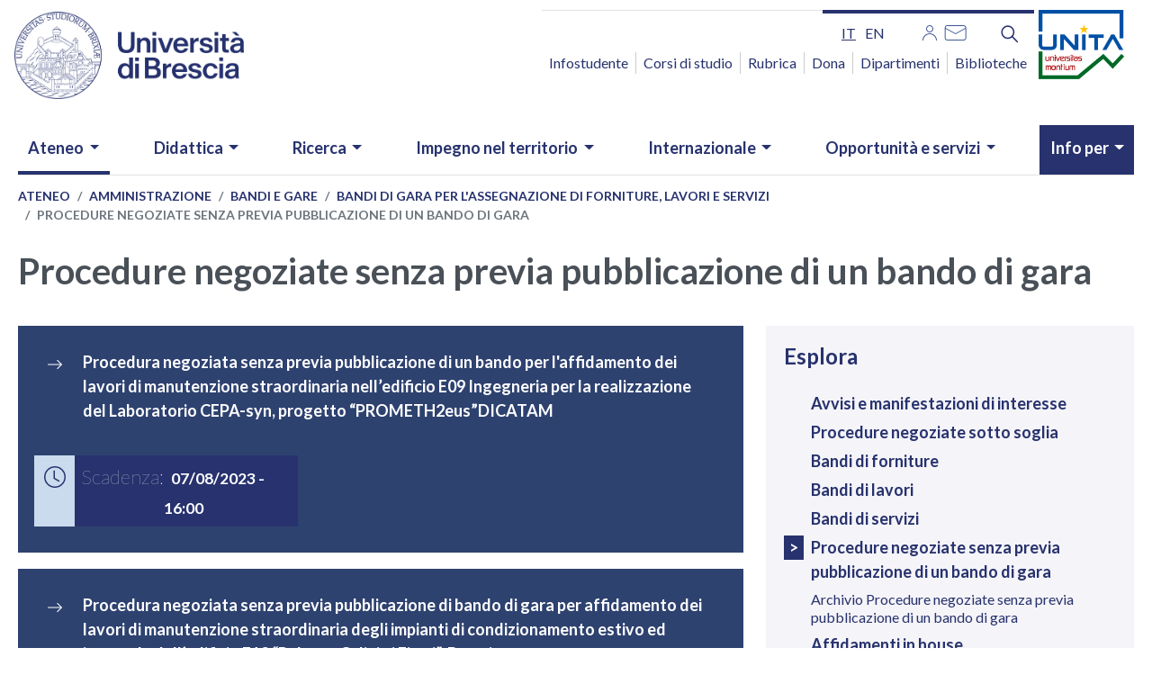

--- FILE ---
content_type: text/html; charset=UTF-8
request_url: https://www.unibs.it/it/ateneo/amministrazione/bandi-e-gare/bandi-di-gara-lassegnazione-di-forniture-lavori-e-servizi/procedure-negoziate-senza-previa-pubblicazione-di-un-bando-di-gara
body_size: 20657
content:
<!DOCTYPE html>
<html lang="it" dir="ltr" prefix="og: https://ogp.me/ns#">
  <head>
    <meta charset="utf-8" />
<script type="text/plain" id="cookies_matomo" data-cookieconsent="matomo">var _paq = _paq || [];(function(){var u=(("https:" == document.location.protocol) ? "https://ingestion.webanalytics.italia.it/" : "http://ingestion.webanalytics.italia.it/");_paq.push(["setSiteId", "gV3j9kL0AE"]);_paq.push(["setTrackerUrl", u+"matomo.php"]);_paq.push(["setDoNotTrack", 1]);if (!window.matomo_search_results_active) {_paq.push(["trackPageView"]);}_paq.push(["setIgnoreClasses", ["no-tracking","colorbox"]]);_paq.push(["enableLinkTracking"]);var d=document,g=d.createElement("script"),s=d.getElementsByTagName("script")[0];g.type="text/javascript";g.defer=true;g.async=true;g.src=u+"matomo.js";s.parentNode.insertBefore(g,s);})();</script>
<meta name="icbm" content="45.53843818761377,10.217211169313801" />
<meta name="geo.region" content="IT" />
<meta name="geo.placename" content="Piazza del Mercato, 15, 25121 Brescia BS" />
<meta name="geo.position" content="45.53843818761377,10.217211169313801" />
<link rel="shortlink" href="https://www.unibs.it/it/node/2714" />
<link rel="canonical" href="https://www.unibs.it/it/ateneo/amministrazione/bandi-e-gare/bandi-di-gara-lassegnazione-di-forniture-lavori-e-servizi/procedure-negoziate-senza-previa-pubblicazione-di-un-bando-di-gara" />
<meta property="og:site_name" content="UNIBS" />
<meta property="og:url" content="https://www.unibs.it/it/ateneo/amministrazione/bandi-e-gare/bandi-di-gara-lassegnazione-di-forniture-lavori-e-servizi/procedure-negoziate-senza-previa-pubblicazione-di-un-bando-di-gara" />
<meta property="og:title" content="Procedure negoziate senza previa pubblicazione di un bando di gara" />
<meta property="og:updated_time" content="Mar, 26/10/2021 - 12:31" />
<meta property="og:see_also" content="https://www.unibs.it/it/ateneo/amministrazione/bandi-e-gare/bandi-di-gara-lassegnazione-di-forniture-lavori-e-servizi/procedure-negoziate-senza-previa-pubblicazione-di-un-bando-di-gara" />
<meta property="og:street_address" content="Piazza del Mercato, 15" />
<meta property="og:locality" content="Brescia" />
<meta property="og:postal_code" content="25121" />
<meta property="og:country_name" content="Italy" />
<meta property="article:published_time" content="Mar, 26/10/2021 - 12:31" />
<meta property="article:modified_time" content="Mar, 26/10/2021 - 12:31" />
<meta property="fb:admins" content="@unibs.official" />
<meta name="twitter:card" content="summary" />
<meta name="twitter:title" content="Procedure negoziate senza previa pubblicazione di un bando di gara" />
<meta name="twitter:site" content="@unibs_official" />
<meta name="MobileOptimized" content="width" />
<meta name="HandheldFriendly" content="true" />
<meta name="viewport" content="width=device-width, initial-scale=1, shrink-to-fit=no" />
<meta http-equiv="x-ua-compatible" content="ie=edge" />
<link rel="icon" href="/sites/default/files/favicon_2026.ico" type="image/vnd.microsoft.icon" />
<link rel="alternate" hreflang="it" href="https://www.unibs.it/it/ateneo/amministrazione/bandi-e-gare/bandi-di-gara-lassegnazione-di-forniture-lavori-e-servizi/procedure-negoziate-senza-previa-pubblicazione-di-un-bando-di-gara" />

    <title>Procedure negoziate senza previa pubblicazione di un bando di gara | UNIBS</title>
    <link rel="stylesheet" media="all" href="/sites/default/files/css/css_tNKClSORS-CQ8DkhJc5uHdF2wT1vmJ6t7PnRqUAqAtk.css?delta=0&amp;language=it&amp;theme=unibs&amp;include=[base64]" />
<link rel="stylesheet" media="all" href="/sites/default/files/css/css_ly4Cijy-8Kr52YXUDPyV08Tv5i7XuzNvFMhX_JH3o7I.css?delta=1&amp;language=it&amp;theme=unibs&amp;include=[base64]" />
<link rel="stylesheet" media="print" href="/sites/default/files/css/css_uRe539717A-RfJZFvUaiIuKVpaPxS2amB3I4_i2vfcs.css?delta=2&amp;language=it&amp;theme=unibs&amp;include=[base64]" />
<link rel="stylesheet" media="all" href="//static.cineca.it/gf/css?family=Lato:ital,wght@0,100;0,300;0,400;0,700;0,900;1,100;1,300;1,400;1,700;1,900&amp;display=swap" />

    <script type="application/json" data-drupal-selector="drupal-settings-json">{"path":{"baseUrl":"\/","pathPrefix":"it\/","currentPath":"node\/2714","currentPathIsAdmin":false,"isFront":false,"currentLanguage":"it"},"pluralDelimiter":"\u0003","suppressDeprecationErrors":true,"jquery":{"ui":{"datepicker":{"isRTL":false,"firstDay":0}}},"matomo":{"disableCookies":false,"trackMailto":true},"cookies":{"cookiesjsr":{"config":{"cookie":{"name":"cookiesjsr","expires":15552000000,"domain":"","sameSite":"Lax","secure":false},"library":{"libBasePath":"\/libraries\/cookiesjsr\/dist","libPath":"\/libraries\/cookiesjsr\/dist\/cookiesjsr.min.js","scrollLimit":250},"callback":{"method":"post","url":"\/it\/cookies\/consent\/callback.json","headers":[]},"interface":{"openSettingsHash":"#editCookieSettings","showDenyAll":true,"denyAllOnLayerClose":true,"settingsAsLink":false,"availableLangs":["it","en"],"defaultLang":"it","groupConsent":false,"cookieDocs":true}},"services":{"functional":{"id":"functional","services":[{"key":"functional","type":"functional","name":"Required functional","info":{"value":"\u003Ctable\u003E\r\n\t\u003Cthead\u003E\r\n\t\t\u003Ctr\u003E\r\n\t\t\t\u003Cth width=\u002215%\u0022\u003ECookie name\u003C\/th\u003E\r\n\t\t\t\u003Cth width=\u002215%\u0022\u003EDefault expiration time\u003C\/th\u003E\r\n\t\t\t\u003Cth\u003EDescription\u003C\/th\u003E\r\n\t\t\u003C\/tr\u003E\r\n\t\u003C\/thead\u003E\r\n\t\u003Ctbody\u003E\r\n\t\t\u003Ctr\u003E\r\n\t\t\t\u003Ctd\u003E\u003Ccode dir=\u0022ltr\u0022 translate=\u0022no\u0022\u003ESSESS\u0026lt;ID\u0026gt;\u003C\/code\u003E\u003C\/td\u003E\r\n\t\t\t\u003Ctd\u003E1 month\u003C\/td\u003E\r\n\t\t\t\u003Ctd\u003EIf you are logged in to this website, a session cookie is required to identify and connect your browser to your user account in the server backend of this website.\u003C\/td\u003E\r\n\t\t\u003C\/tr\u003E\r\n\t\t\u003Ctr\u003E\r\n\t\t\t\u003Ctd\u003E\u003Ccode dir=\u0022ltr\u0022 translate=\u0022no\u0022\u003Ecookiesjsr\u003C\/code\u003E\u003C\/td\u003E\r\n\t\t\t\u003Ctd\u003E1 year\u003C\/td\u003E\r\n\t\t\t\u003Ctd\u003EWhen you visited this website for the first time, you were asked for your permission to use several services (including those from third parties) that require data to be saved in your browser (cookies, local storage). Your decisions about each service (allow, deny) are stored in this cookie and are reused each time you visit this website.\u003C\/td\u003E\r\n\t\t\u003C\/tr\u003E\r\n\t\u003C\/tbody\u003E\r\n\u003C\/table\u003E\r\n","format":"full_html"},"uri":"","needConsent":false}],"weight":1},"tracking":{"id":"tracking","services":[{"key":"matomo","type":"tracking","name":"Web Analytics Italia","info":{"value":"","format":"full_html"},"uri":"","needConsent":true}],"weight":10}},"translation":{"_core":{"default_config_hash":"r0JMDv27tTPrhzD4ypdLS0Jijl0-ccTUdlBkqvbAa8A"},"langcode":"it","bannerText":"Questo sito utilizza cookie tecnici, propri e di terze parti, per garantire la corretta navigazione e analizzare il traffico e, con il tuo consenso, cookie di profilazione e altri strumenti di tracciamento di terzi per mostrare video e misurare l\u0027efficacia delle attivit\u00e0 di comunicazione istituzionale. Puoi rifiutare i cookie non necessari e di profilazione cliccando su \u201cRifiuta tutti\u201d. Puoi scegliere di acconsentirne l\u2019utilizzo cliccando su \u201cAccetta tutti\u201d oppure puoi personalizzare le tue scelte cliccando su \u201cRivedi le tue scelte sui cookie\u201d.","privacyPolicy":"Privacy Policy dei Portali di Ateneo","privacyUri":"\/it\/privacy-policy-university-portals","imprint":"Universal Portal Cookie","imprintUri":"\/it\/privacy-policy-university-portals\/universal-portal-cookies","cookieDocs":"","cookieDocsUri":"\/it\/privacy-policy-university-portals\/universal-portal-cookies","officialWebsite":"Official website","denyAll":"\u2718 Rifiuta tutti","alwaysActive":"Sempre Attivo","settings":"Impostazione dei cookie","acceptAll":"\u2714 Accetta tutti","requiredCookies":"Cookie necessari","cookieSettings":"Impostazione dei cookie","close":"Chiudi","readMore":"Leggi tutto","allowed":"allowed","denied":"negato","settingsAllServices":"Impostazioni per tutti i servizi di cookie","saveSettings":"Salva le impostazioni","default_langcode":"en","disclaimerText":"All cookie information is subject to change by the service providers. We update this information regularly.","disclaimerTextPosition":"above","processorDetailsLabel":"Processor Company Details","processorLabel":"Company","processorWebsiteUrlLabel":"Company Website","processorPrivacyPolicyUrlLabel":"Company Privacy Policy","processorCookiePolicyUrlLabel":"Company Cookie Policy","processorContactLabel":"Data Protection Contact Details","placeholderAcceptAllText":"Accetta tutti i cookie","functional":{"title":"Functional","details":"I cookie sono piccoli file di testo che il Sito invia al terminale dell\u0027utente, ove vengono memorizzati per poi essere ritrasmessi al sito alla visita successiva. Poich\u00e9 sul portale web e su quello dei corsi possono essere presenti elementi (immagini, mappe, suoni, specifici link a pagine web di altri domini, ecc.) che risiedono su server diversi da quello del sito visitato \u00e8 possibile che cookie delle c.d. \u0022terze parti\u0022 vengono, invece, impostati dal sito a cui l\u2019utente \u00e8 rediretto. "},"tracking":{"title":"Cookie di monitoraggio","details":"I cookie di analisi e misurazione sono utilizzati per raccogliere informazioni sul numero degli utenti e su come questi visitano il sito ed elaborare quindi statistiche generali sul servizio web e sul suo utilizzo. I dati sono raccolti in forma anonima e non consentono l\u0027identificazione dell\u0027utente."}}},"cookiesTexts":{"_core":{"default_config_hash":"r0JMDv27tTPrhzD4ypdLS0Jijl0-ccTUdlBkqvbAa8A"},"langcode":"it","bannerText":"Questo sito utilizza cookie tecnici, propri e di terze parti, per garantire la corretta navigazione e analizzare il traffico e, con il tuo consenso, cookie di profilazione e altri strumenti di tracciamento di terzi per mostrare video e misurare l\u0027efficacia delle attivit\u00e0 di comunicazione istituzionale. Puoi rifiutare i cookie non necessari e di profilazione cliccando su \u201cRifiuta tutti\u201d. Puoi scegliere di acconsentirne l\u2019utilizzo cliccando su \u201cAccetta tutti\u201d oppure puoi personalizzare le tue scelte cliccando su \u201cRivedi le tue scelte sui cookie\u201d.","privacyPolicy":"Privacy Policy dei Portali di Ateneo","privacyUri":"\/node\/1060","imprint":"Universal Portal Cookie","imprintUri":"\/node\/3156","cookieDocs":"","cookieDocsUri":"\/node\/3156","officialWebsite":"Official website","denyAll":"\u2718 Rifiuta tutti","alwaysActive":"Sempre Attivo","settings":"Impostazione dei cookie","acceptAll":"\u2714 Accetta tutti","requiredCookies":"Cookie necessari","cookieSettings":"Impostazione dei cookie","close":"Chiudi","readMore":"Leggi tutto","allowed":"allowed","denied":"negato","settingsAllServices":"Impostazioni per tutti i servizi di cookie","saveSettings":"Salva le impostazioni","default_langcode":"en","disclaimerText":"All cookie information is subject to change by the service providers. We update this information regularly.","disclaimerTextPosition":"above","processorDetailsLabel":"Processor Company Details","processorLabel":"Company","processorWebsiteUrlLabel":"Company Website","processorPrivacyPolicyUrlLabel":"Company Privacy Policy","processorCookiePolicyUrlLabel":"Company Cookie Policy","processorContactLabel":"Data Protection Contact Details","placeholderAcceptAllText":"Accetta tutti i cookie"},"services":{"functional":{"uuid":"f303991d-1181-4340-b6be-383767faceb1","langcode":"it","status":true,"dependencies":[],"id":"functional","label":"Required functional","group":"functional","info":{"value":"\u003Ctable\u003E\r\n\t\u003Cthead\u003E\r\n\t\t\u003Ctr\u003E\r\n\t\t\t\u003Cth width=\u002215%\u0022\u003ECookie name\u003C\/th\u003E\r\n\t\t\t\u003Cth width=\u002215%\u0022\u003EDefault expiration time\u003C\/th\u003E\r\n\t\t\t\u003Cth\u003EDescription\u003C\/th\u003E\r\n\t\t\u003C\/tr\u003E\r\n\t\u003C\/thead\u003E\r\n\t\u003Ctbody\u003E\r\n\t\t\u003Ctr\u003E\r\n\t\t\t\u003Ctd\u003E\u003Ccode dir=\u0022ltr\u0022 translate=\u0022no\u0022\u003ESSESS\u0026lt;ID\u0026gt;\u003C\/code\u003E\u003C\/td\u003E\r\n\t\t\t\u003Ctd\u003E1 month\u003C\/td\u003E\r\n\t\t\t\u003Ctd\u003EIf you are logged in to this website, a session cookie is required to identify and connect your browser to your user account in the server backend of this website.\u003C\/td\u003E\r\n\t\t\u003C\/tr\u003E\r\n\t\t\u003Ctr\u003E\r\n\t\t\t\u003Ctd\u003E\u003Ccode dir=\u0022ltr\u0022 translate=\u0022no\u0022\u003Ecookiesjsr\u003C\/code\u003E\u003C\/td\u003E\r\n\t\t\t\u003Ctd\u003E1 year\u003C\/td\u003E\r\n\t\t\t\u003Ctd\u003EWhen you visited this website for the first time, you were asked for your permission to use several services (including those from third parties) that require data to be saved in your browser (cookies, local storage). Your decisions about each service (allow, deny) are stored in this cookie and are reused each time you visit this website.\u003C\/td\u003E\r\n\t\t\u003C\/tr\u003E\r\n\t\u003C\/tbody\u003E\r\n\u003C\/table\u003E\r\n","format":"full_html"},"consentRequired":false,"purpose":"","processor":"","processorContact":"","processorUrl":"","processorPrivacyPolicyUrl":"","processorCookiePolicyUrl":"","placeholderMainText":"This content is blocked because required functional cookies have not been accepted.","placeholderAcceptText":"Only accept required functional cookies"},"livehelp":{"uuid":"54424a39-4ba2-4f01-9d41-6175e2b701f4","langcode":"it","status":false,"dependencies":[],"id":"livehelp","label":"LiveHelp","group":"functional","info":{"value":"","format":"basic_html"},"consentRequired":false,"purpose":"","processor":"","processorContact":"","processorUrl":"","processorPrivacyPolicyUrl":"","processorCookiePolicyUrl":"","placeholderMainText":"This content is blocked because livehelp cookies have not been accepted.","placeholderAcceptText":"Only accept livehelp cookies"},"matomo":{"uuid":"d349bf3a-7532-43f9-9855-213a074c1e32","langcode":"it","status":true,"dependencies":{"enforced":{"module":["cookies_matomo"]}},"_core":{"default_config_hash":"MuR-RJ9O7-x8eNBQ4DQzKrOb4RKGHCB5_GPI12N7nS4"},"id":"matomo","label":"Web Analytics Italia","group":"tracking","info":{"value":"","format":"full_html"},"consentRequired":true,"purpose":"","processor":"","processorContact":"","processorUrl":"","processorPrivacyPolicyUrl":"","processorCookiePolicyUrl":"","placeholderMainText":"This content is blocked because web analytics italia cookies have not been accepted.","placeholderAcceptText":"Only accept web analytics italia cookies"}},"groups":{"functional":{"uuid":"fae65563-6d6e-43e0-81fa-6f97d40d42d2","langcode":"it","status":true,"dependencies":[],"id":"functional","label":"Functional","weight":1,"title":"Functional","details":"I cookie sono piccoli file di testo che il Sito invia al terminale dell\u0027utente, ove vengono memorizzati per poi essere ritrasmessi al sito alla visita successiva. Poich\u00e9 sul portale web e su quello dei corsi possono essere presenti elementi (immagini, mappe, suoni, specifici link a pagine web di altri domini, ecc.) che risiedono su server diversi da quello del sito visitato \u00e8 possibile che cookie delle c.d. \u0022terze parti\u0022 vengono, invece, impostati dal sito a cui l\u2019utente \u00e8 rediretto. "},"performance":{"uuid":"47e029dd-4824-4fd6-9509-6a61ceb9d8c5","langcode":"it","status":true,"dependencies":[],"_core":{"default_config_hash":"Jv3uIJviBj7D282Qu1ZpEQwuOEb3lCcDvx-XVHeOJpw"},"id":"performance","label":"Performance","weight":30,"title":"Performance Cookies","details":"Performance cookies collect aggregated information about how our website is used. The purpose of this is to improve its attractiveness, content and functionality. These cookies help us to determine whether, how often and for how long particular sub-pages of our website are accessed and which content users are particularly interested in. Search terms, country, region and (where applicable) the city from which the website is accessed are also recorded, as is the proportion of mobile devices that are used to access the website. We use this information to compile statistical reports that help us tailor the content of our website to your needs and optimize our offer."},"social":{"uuid":"be5b5cc2-92d0-4c6c-ac4e-161d47d11d24","langcode":"it","status":true,"dependencies":[],"_core":{"default_config_hash":"vog2tbqqQHjVkue0anA0RwlzvOTPNTvP7_JjJxRMVAQ"},"id":"social","label":"Social Plugins","weight":20,"title":"Social Plugins","details":"Comments managers facilitate the filing of comments and fight against spam."},"tracking":{"uuid":"6f939e91-1992-41be-93db-efbb7e05bb0f","langcode":"it","status":true,"dependencies":[],"_core":{"default_config_hash":"_gYDe3qoEc6L5uYR6zhu5V-3ARLlyis9gl1diq7Tnf4"},"id":"tracking","label":"Tracking","weight":10,"title":"Cookie di monitoraggio","details":"I cookie di analisi e misurazione sono utilizzati per raccogliere informazioni sul numero degli utenti e su come questi visitano il sito ed elaborare quindi statistiche generali sul servizio web e sul suo utilizzo. I dati sono raccolti in forma anonima e non consentono l\u0027identificazione dell\u0027utente."},"video":{"uuid":"946422e6-5a87-40d3-9fd4-81fd496f3f55","langcode":"it","status":true,"dependencies":[],"_core":{"default_config_hash":"w1WnCmP2Xfgx24xbx5u9T27XLF_ZFw5R0MlO-eDDPpQ"},"id":"video","label":"Video","weight":40,"title":"Video","details":"I servizi di condivisione video aiutano il sito ad essere maggiormente fruibile e aumentano la visibilit\u00e0. "}}},"calendario":{"eventDates":{"0":"2026-01-01","1":"2026-01-02","2":"2026-01-03","3":"2026-01-04","4":"2026-01-06","5":"2026-01-07","6":"2026-01-08","7":"2026-01-09","8":"2026-01-10","9":"2026-01-11","10":"2026-01-13","11":"2026-01-14","12":"2026-01-15","13":"2026-01-16","14":"2026-01-17","15":"2026-01-18","16":"2026-01-20","17":"2026-01-21","18":"2026-01-22","19":"2026-01-23","20":"2026-01-24","27":"2026-01-19","31":"2026-01-28","34":"2026-01-29","42":"2026-01-30"}},"user":{"uid":0,"permissionsHash":"47e9119912287b2c868914e78da595b498c2d0c2c24057177a86b45eb47be710"}}</script>
<script src="/sites/default/files/js/js_EcSEykr9e17N-sw3mGQM0rTaJHPhgfVTskKtNDvsFSY.js?scope=header&amp;delta=0&amp;language=it&amp;theme=unibs&amp;include=eJxtjUEOgzAMBD-Uyqe-BzlpQKaOF8WuKn5flVK4cNpd7UjTONBAbYuUgfDovAyZexfQpMisN49Vxab0MslOB7XvS2iEBb-ro9V7KsBTqg8_DbGxriHF_wftOXtPhbXag7_2s34AqaJB3w"></script>
<script src="/modules/contrib/cookies/js/cookiesjsr.conf.js?v=10.3.6" defer></script>
<script src="/libraries/cookiesjsr/dist/cookiesjsr-preloader.min.js?v=10.3.6" defer></script>

  </head>
  <body class="layout-no-sidebars page-node-2714 path-node node--type-page">
    <a href="#main-content" class="visually-hidden-focusable">
      Salta al contenuto principale
    </a>
    
      <div class="dialog-off-canvas-main-canvas" data-off-canvas-main-canvas>
    <div id="page-wrapper">
  <div id="page">
    <header id="header" class="header" role="banner" aria-label="Site header">
                        <nav class="navbar" id="navbar-top">
                    <div class="container">
                        
                <section class="row region region-top-header">
    <div id="block-logounibs" class="block-content-basic block block-block-content block-block-content3cf7240e-9f9c-4ff3-ab60-55a1d8b69cce">
  
    
      <div class="content">
      
            <div class="clearfix text-formatted field field--name-body field--type-text-with-summary field--label-hidden field__item"><h1 class="logo mb-3">
    <a class="navbar-brand" href="/it" rel="home" title="Home">
        <img alt="Home logo" class="img-fluid d-inline-block align-top"
            src="/sites/default/files/2026-01/logo_2026_www.png"  />
    </a>
    <span class="visually-hidden">Homepage</span>
</h1></div>
      
    </div>
  </div>

  </section>

                              <div class="form-inline navbar-form ml-auto">
                    <section class="row region region-top-header-form">
    <div class="language-switcher-language-url d-none d-lg-block block block-language block-language-blocklanguage-interface" id="block-unibs-selettorelingua" role="navigation">
  
    
      <div class="content">
       

  <nav class="links nav links-inline" aria-label="Menu selezione lingua"><span class='nav-link'><a href="/it/ateneo/amministrazione/bandi-e-gare/bandi-di-gara-lassegnazione-di-forniture-lavori-e-servizi/procedure-negoziate-senza-previa-pubblicazione-di-un-bando-di-gara" class="language-link is-active" aria-label="it - lingua italiana" hreflang="it" data-drupal-link-system-path="node/2714" aria-current="page">it</a></span><span class='nav-link'><a href="/en/node/2714" class="language-link" aria-label="en - lingua inglese" hreflang="en" data-drupal-link-system-path="node/2714">en</a></span></nav>

    </div>
  </div>
<div class="views-element-container d-none d-lg-block block block-views block-views-blocksocial-block-2" id="block-views-block-social-block-2">
  
    
      <div class="content">
      <div><div class="block-social view view-social view-id-social view-display-id-block_2 js-view-dom-id-1ffeff220016d5d1b789cd4cd99a733ab9783b8fdb91822bc8a028ef9e77fd14">
  
    
      
      <div class="view-content row">
      <div class="item-list">
  
  <ul>

          <li><div class="views-field views-field-title"><span class="field-content"><a href="/it/area-riservata" title="Area riservata"><img alt="Area riservata" src="/sites/default/files/2020-11/User_0.png"></a></span></div></li>
          <li><div class="views-field views-field-title"><span class="field-content"><a href="http://webmail.unibs.it/" title="Mail"><img alt="Mail" src="/sites/default/files/2020-11/Mail_0.png"></a></span></div></li>
    
  </ul>

</div>

    </div>
  
          </div>
</div>

    </div>
  </div>
<div id="block-unibssearch" class="d-none d-lg-block block-content-basic block block-block-content block-block-content13e1bedf-c925-4277-956e-5acd06db312d">
  
    
      <div class="content">
      
            <div class="clearfix text-formatted field field--name-body field--type-text-with-summary field--label-hidden field__item"><div id="block-unibssearch">
<div class="nav-item dropdown d-none d-lg-block"><button aria-expanded="false" aria-label="Funzione cerca" class="nav-link dropdown-toggle btn--reset" data-toggle="dropdown" href="#" title="Cerca"><svg aria-hidden="true" height="25.621" viewBox="0 0 25.621 25.621" width="25.621"> <defs>
<style type="text/css">.cls-1 { fill: none; stroke: #1266cd; stroke-linecap: round; stroke-linejoin: round; stroke-width: 3px; }
</style>
</defs> <g transform="translate(-510.5 957.5)"> <path class="cls-1" d="M14.412,14.412,22.1,22.1" data-name="Tracciato 2" transform="translate(511.905 -956.095)" /> <circle class="cls-1" cx="8.5" cy="8.5" data-name="Ellisse 2" r="8.5" transform="translate(512 -956)" /> </g> </svg></button>
<div class="dropdown-menu">
<form accept-charset="UTF-8" action="/search-full" class="search-form search-block-form form-row" id="search-block-form" method="get" role="search">
<div class="js-form-item js-form-type-search form-type-search js-form-item-keys form-item-keys form-no-label form-group"><label class="sr-only" for="edit-keys">Cerca</label> <input class="form-search form-control" data-drupal-selector="edit-keys" id="edit-keys" maxlength="128" name="keys" size="15" title="Inserisci i termini da cercare." type="search" value></div>

<div class="form-actions js-form-wrapper form-group" data-drupal-selector="edit-actions" id="edit-actions"><button class="button js-form-submit form-submit btn btn-primary" data-drupal-selector="edit-submit" id="edit-submit" type="submit" value="Search">Cerca</button></div>
</form>
</div>
</div>
</div>
</div>
      
    </div>
  </div>
<nav role="navigation" aria-labelledby="block-accessorapido-menu" id="block-accessorapido" class="d-none d-lg-block block block-menu navigation menu--accesso-rapido">
            
  <h2 class="visually-hidden" id="block-accessorapido-menu">Accesso rapido</h2>
  

        
                  <ul class="clearfix nav" data-component-id="bootstrap_barrio:menu">
                    <li class="nav-item">
                <a href="/it/infostudente" title="Infostudente" class="nav-link nav-link--it-infostudente" data-drupal-link-system-path="node/280">Infostudente</a>
              </li>
                <li class="nav-item">
                <a href="https://corsi.unibs.it" title="Corsi di laurea" class="nav-link nav-link-https--corsiunibsit">Corsi di studio</a>
              </li>
                <li class="nav-item">
                <a href="/it/rubrica" title="Rubrica" class="nav-link nav-link--it-rubrica" data-drupal-link-system-path="rubrica">Rubrica</a>
              </li>
                <li class="nav-item">
                <a href="/it/dona" title="Dona" class="nav-link nav-link--it-dona" data-drupal-link-system-path="node/3159">Dona</a>
              </li>
                <li class="nav-item">
                <a href="/it/ateneo/organizzazione/dipartimenti" class="nav-link nav-link--it-ateneo-organizzazione-dipartimenti" data-drupal-link-system-path="node/56">Dipartimenti</a>
              </li>
                <li class="nav-item">
                <a href="/it/ateneo/organizzazione/biblioteche" title="Biblioteche" class="nav-link nav-link--it-ateneo-organizzazione-biblioteche" data-drupal-link-system-path="node/63">Biblioteche</a>
              </li>
        </ul>
  



  </nav>

  </section>

                    <button class="mt-4 p-0 d-lg-none position-static navbar-toggler navbar-toggler-right" type="button" data-toggle="collapse" data-target="#CollapsingNavbar" aria-controls="CollapsingNavbar" aria-expanded="false" aria-label="Menu principale">    
                     <span class="navbar-toggler-icon" aria-hidden="true"> </span>
                    </button>
                    <div class="logo_unita">
                    <a href="https://www.unibs.it/it/unita" aria-current="page" tabindex="0">
                   <img src="/themes/custom/unibs/img/logo_unita.png" alt="logo unita" width="95" height="77">
                   </a>
                   </div>
                </div>
                                  </div>
                    </nav>
                <nav class="navbar navbar-expand-lg" id="navbar-main">
                    <div class="container">
                      
                          <div class="collapse navbar-collapse justify-content-end" id="CollapsingNavbar">
                  <section class="row region region-primary-menu">
    <div id="block-ricercamobile1" class="d-lg-none block-content-basic block block-block-content block-block-contentb3889c8e-a3a0-4479-8cff-633da844e607">
  
    
      <div class="content">
      
            <div class="clearfix text-formatted field field--name-body field--type-text-with-summary field--label-hidden field__item"><form accept-charset="UTF-8" action="/search/node" id="search-block-form-mobile" method="get">
<div class="form-item js-form-item form-type-search js-form-type-search form-item-keys js-form-item-keys form-no-label form-group"><label class="control-label sr-only" for="edit-keys">Cerca</label>
<div class="input-group"><input class="form-search form-control" data-drupal-selector="edit-keys" data-original-title="Inserisci i termini da cercare." id="edit-keys-mobile" maxlength="128" name="keys" placeholder="Cerca" required="true" size="15" title type="search" value> <span class="input-group-btn"><button class="button js-form-submit form-submit btn-primary btn icon-only" type="submit" value="Cerca"><svg aria-hidden="true" height="25.621" viewBox="0 0 25.621 25.621" width="25.621"> <defs>
<style type="text/css">.cls-1 { fill: none; stroke: #1266cd; stroke-linecap: round; stroke-linejoin: round; stroke-width: 3px; }
</style>
</defs> <g id="search" transform="translate(-510.5 957.5)"> <path class="cls-1" d="M14.412,14.412,22.1,22.1" data-name="Tracciato 2" id="Tracciato_2a" transform="translate(511.905 -956.095)" /> <circle class="cls-1" cx="8.5" cy="8.5" data-name="Ellisse 2" id="Ellisse_2a" r="8.5" transform="translate(512 -956)" /> </g> </svg> <span class="sr-only">Cerca</span></button> </span></div>
</div>
</form>
</div>
      
    </div>
  </div>
<nav role="navigation" aria-labelledby="block-unibs-main-menu-menu" id="block-unibs-main-menu" class="block block-menu navigation menu--main">
            
  <h2 class="visually-hidden" id="block-unibs-main-menu-menu">Navigazione principale</h2>
  

        
							<ul id="block-unibs-main-menu" class="clearfix nav navbar-nav">
																									<li class="nav-item menu-item--expanded active dropdown has-megamenu">
																			<a href="/it/chi-siamo" class="nav-link active dropdown-toggle nav-link--it-chi-siamo" data-toggle="dropdown" aria-expanded="false" aria-haspopup="true" data-drupal-link-system-path="taxonomy/term/1">Ateneo</a>
																							<div class="dropdown-menu megamenu">
					<div class="row row-cols-1 row-cols-lg-5">
																				<div class="col">
								<div class="col-megamenu">
																												<a href="/it/chi-siamo" title="Esplora il canale" data-drupal-link-system-path="taxonomy/term/1">Chi siamo</a>
																		<ul class="menu-ul-liv-2 list-unstyled">
																	<li class="menu-li-liv-2">
																						<a href="/it/ateneo/chi-siamo/la-visione-e-i-valori" class="nav-link--it-ateneo-chi-siamo-la-visione-e-i-valori" data-drupal-link-system-path="node/44">La visione e i valori</a>
													</li>
																	<li class="menu-li-liv-2">
																						<a href="/it/piano-strategico" class="nav-link--it-piano-strategico" data-drupal-link-system-path="node/47">Il Piano Strategico</a>
													</li>
																	<li class="menu-li-liv-2">
																						<a href="/it/ateneo/chi-siamo/bilancio-di-genere-e-gep" title="Bilancio di Genere e Gender Equality Plan" class="nav-link--it-ateneo-chi-siamo-bilancio-di-genere-e-gep" data-drupal-link-system-path="node/3022">Bilancio di Genere e Gender Equality Plan</a>
													</li>
																	<li class="menu-li-liv-2">
																						<a href="/it/ateneo/chi-siamo/ranking" class="nav-link--it-ateneo-chi-siamo-ranking" data-drupal-link-system-path="node/3523">Ranking</a>
													</li>
																	<li class="menu-li-liv-2">
																						<a href="/it/ateneo/chi-siamo/la-storia" class="nav-link--it-ateneo-chi-siamo-la-storia" data-drupal-link-system-path="node/45">La storia</a>
													</li>
																	<li class="menu-li-liv-2">
																						<a href="/it/ateneo/chi-siamo/dove-siamo" class="nav-link--it-ateneo-chi-siamo-dove-siamo" data-drupal-link-system-path="node/4060">Dove siamo</a>
													</li>
																	</ul>
						
																	</div>
								<!-- col-megamenu.// -->
							</div>
							<!-- end col-3 -->
																				<div class="col">
								<div class="col-megamenu">
																												<a href="/it/ateneo/organizzazione" data-drupal-link-system-path="node/77">Organizzazione</a>
																		<ul class="menu-ul-liv-2 list-unstyled">
																	<li class="menu-li-liv-2">
																						<a href="/it/ateneo/organizzazione/organi-di-ateneo" class="nav-link--it-ateneo-organizzazione-organi-di-ateneo" data-drupal-link-system-path="node/51">Organi di Ateneo</a>
													</li>
																	<li class="menu-li-liv-2">
																						<a href="/it/ateneo/organizzazione/dipartimenti" class="nav-link--it-ateneo-organizzazione-dipartimenti" data-drupal-link-system-path="node/56">Dipartimenti</a>
													</li>
																	<li class="menu-li-liv-2">
																						<a href="/it/ateneo/organizzazione/facolta-di-medicina-e-chirurgia" class="nav-link--it-ateneo-organizzazione-facolta-di-medicina-e-chirurgia" data-drupal-link-system-path="node/194">Facoltà di Medicina e Chirurgia</a>
													</li>
																	<li class="menu-li-liv-2">
																						<a href="/it/sicurezza" class="nav-link--it-sicurezza" data-drupal-link-system-path="node/725">Salute e Sicurezza</a>
													</li>
																	<li class="menu-li-liv-2">
																						<a href="/it/cla" class="nav-link--it-cla" data-drupal-link-system-path="node/377">Centro Linguistico di Ateneo</a>
													</li>
																	<li class="menu-li-liv-2">
																						<a href="/it/ateneo/organizzazione/biblioteche" class="nav-link--it-ateneo-organizzazione-biblioteche" data-drupal-link-system-path="node/63">Biblioteche</a>
													</li>
																	</ul>
						
																	</div>
								<!-- col-megamenu.// -->
							</div>
							<!-- end col-3 -->
																				<div class="col">
								<div class="col-megamenu">
																												<a href="/it/ateneo/assicurazione-della-qualita" data-drupal-link-system-path="node/48">Assicurazione della qualità</a>
																		<ul class="menu-ul-liv-2 list-unstyled">
																	<li class="menu-li-liv-2">
																						<a href="/it/ateneo/assicurazione-della-qualita/gli-attori-dellassicurazione-qualita" class="nav-link--it-ateneo-assicurazione-della-qualita-gli-attori-dellassicurazione-qualita" data-drupal-link-system-path="node/1345">Gli attori dell&#039;Assicurazione Qualità</a>
													</li>
																	<li class="menu-li-liv-2">
																						<a href="/it/ateneo/assicurazione-della-qualita/certificazione-iso-9001" title="Certificazione ISO 9001" class="nav-link--it-ateneo-assicurazione-della-qualita-certificazione-iso-9001" data-drupal-link-system-path="node/3511">Certificazione ISO 9001</a>
													</li>
																	<li class="menu-li-liv-2">
																						<a href="/it/ateneo/assicurazione-della-qualita/dati-e-statistiche" class="nav-link--it-ateneo-assicurazione-della-qualita-dati-e-statistiche" data-drupal-link-system-path="node/1297">Dati e statistiche</a>
													</li>
																	<li class="menu-li-liv-2">
																						<a href="/it/ateneo/assicurazione-della-qualita/il-quadro-normativo" class="nav-link--it-ateneo-assicurazione-della-qualita-il-quadro-normativo" data-drupal-link-system-path="node/216">Il quadro normativo</a>
													</li>
																	<li class="menu-li-liv-2">
																						<a href="/it/ateneo/assicurazione-della-qualita/segnalazioni-la-qualita" class="nav-link--it-ateneo-assicurazione-della-qualita-segnalazioni-la-qualita" data-drupal-link-system-path="node/10595">Segnalazioni per la qualità</a>
													</li>
																	</ul>
						
																	</div>
								<!-- col-megamenu.// -->
							</div>
							<!-- end col-3 -->
																				<div class="col">
								<div class="col-megamenu">
																												<a href="/it/ateneo/amministrazione" data-drupal-link-system-path="node/55">Amministrazione</a>
																		<ul class="menu-ul-liv-2 list-unstyled">
																	<li class="menu-li-liv-2">
																						<a href="/it/ateneo/amministrazione/statuto-e-regolamenti" class="nav-link--it-ateneo-amministrazione-statuto-e-regolamenti" data-drupal-link-system-path="node/203">Statuto e regolamenti</a>
													</li>
																	<li class="menu-li-liv-2">
																						<a href="/it/ateneo/amministrazione/bandi-e-gare" class="active nav-link--it-ateneo-amministrazione-bandi-e-gare" data-drupal-link-system-path="node/143">Bandi e gare</a>
													</li>
																	<li class="menu-li-liv-2">
																						<a href="/it/ateneo/amministrazione/concorsi" class="nav-link--it-ateneo-amministrazione-concorsi" data-drupal-link-system-path="node/911">Concorsi</a>
													</li>
																	<li class="menu-li-liv-2">
																						<a href="/it/ateneo/amministrazione/atti-di-notifica" class="nav-link--it-ateneo-amministrazione-atti-di-notifica" data-drupal-link-system-path="node/2866">Atti di notifica</a>
													</li>
																	<li class="menu-li-liv-2">
																						<a href="/it/ateneo/amministrazione/elezioni" class="nav-link--it-ateneo-amministrazione-elezioni" data-drupal-link-system-path="node/3818">Elezioni</a>
													</li>
																	<li class="menu-li-liv-2">
																						<a href="/it/unita-organizzative-unibs" class="nav-link--it-unita-organizzative-unibs" data-drupal-link-system-path="node/12984">Unità organizzative</a>
													</li>
																	</ul>
						
																	</div>
								<!-- col-megamenu.// -->
							</div>
							<!-- end col-3 -->
																				<div class="col">
								<div class="col-megamenu">
																												<a href="/it/ateneo/comunicazione" data-drupal-link-system-path="node/59">Comunicazione</a>
																		<ul class="menu-ul-liv-2 list-unstyled">
																	<li class="menu-li-liv-2">
																						<a href="/it/ateneo/comunicazione/ufficio-stampa" class="nav-link--it-ateneo-comunicazione-ufficio-stampa" data-drupal-link-system-path="node/544">Ufficio stampa</a>
													</li>
																	<li class="menu-li-liv-2">
																						<a href="/it/ateneo/comunicazione/social-media" class="nav-link--it-ateneo-comunicazione-social-media" data-drupal-link-system-path="node/61">Social media</a>
													</li>
																	<li class="menu-li-liv-2">
																						<a href="/it/ateneo/comunicazione/eventi" class="nav-link--it-ateneo-comunicazione-eventi" data-drupal-link-system-path="node/2423">Eventi</a>
													</li>
																	<li class="menu-li-liv-2">
																						<a href="/it/ateneo/comunicazione/identita-visiva" class="nav-link--it-ateneo-comunicazione-identita-visiva" data-drupal-link-system-path="node/60">Identità visiva</a>
													</li>
																	</ul>
						
																	</div>
								<!-- col-megamenu.// -->
							</div>
							<!-- end col-3 -->
											</div>
					<!-- end row -->
				</div>
										
																		</li>
																									<li class="nav-item menu-item--expanded dropdown has-megamenu">
																			<a href="/it/didattica" class="nav-link dropdown-toggle nav-link--it-didattica" data-toggle="dropdown" aria-expanded="false" aria-haspopup="true" data-drupal-link-system-path="taxonomy/term/2">Didattica</a>
																							<div class="dropdown-menu megamenu">
					<div class="row row-cols-1 row-cols-lg-5">
																				<div class="col">
								<div class="col-megamenu">
																												<a href="/it/didattica" data-drupal-link-system-path="taxonomy/term/2">Scopri la Didattica</a>
																		<ul class="menu-ul-liv-2 list-unstyled">
																	<li class="menu-li-liv-2">
																						<a href="/it/corsi" class="nav-link--it-corsi" data-drupal-link-system-path="node/6">Corsi di studio</a>
													</li>
																	<li class="menu-li-liv-2">
																						<a href="/it/foundation-year" class="nav-link--it-foundation-year" data-drupal-link-system-path="node/32">Foundation Year</a>
													</li>
																	<li class="menu-li-liv-2">
																						<a href="/it/corsi-singoli" class="nav-link--it-corsi-singoli" data-drupal-link-system-path="node/240">Corsi singoli</a>
													</li>
																	<li class="menu-li-liv-2">
																						<a href="/it/didattica/scopri-la-didattica/corsi-trasversali-e-open-badge" class="nav-link--it-didattica-scopri-la-didattica-corsi-trasversali-e-open-badge" data-drupal-link-system-path="node/9845">Corsi trasversali e Open Badge</a>
													</li>
																	<li class="menu-li-liv-2">
																						<a href="/it/faculty-development" class="nav-link--it-faculty-development" data-drupal-link-system-path="node/8992">Faculty Development</a>
													</li>
																	<li class="menu-li-liv-2">
																						<a href="/it/qualita-della-didattica" class="nav-link--it-qualita-della-didattica" data-drupal-link-system-path="node/1320">Qualità della didattica</a>
													</li>
																	</ul>
						
																	</div>
								<!-- col-megamenu.// -->
							</div>
							<!-- end col-3 -->
																				<div class="col">
								<div class="col-megamenu">
																												<a href="/it/iscriversi" data-drupal-link-system-path="node/78">Iscriversi</a>
																		<ul class="menu-ul-liv-2 list-unstyled">
																	<li class="menu-li-liv-2">
																						<a href="/it/orientamento" class="nav-link--it-orientamento" data-drupal-link-system-path="node/5">Orientarsi e scegliere il corso</a>
													</li>
																	<li class="menu-li-liv-2">
																						<a href="/it/ammissione-corsi-di-studio" class="nav-link--it-ammissione-corsi-di-studio" data-drupal-link-system-path="node/242">Ammissione ai corsi di studio</a>
													</li>
																	<li class="menu-li-liv-2">
																						<a href="/it/bandi-studenti-e-laureati" class="nav-link--it-bandi-studenti-e-laureati" data-drupal-link-system-path="node/1094">Bandi e avvisi per studenti e laureati</a>
													</li>
																	<li class="menu-li-liv-2">
																						<a href="/it/immatricolarsi" class="nav-link--it-immatricolarsi" data-drupal-link-system-path="node/267">Immatricolarsi</a>
													</li>
																	<li class="menu-li-liv-2">
																						<a href="/it/rinnovare-iscrizione" class="nav-link--it-rinnovare-iscrizione" data-drupal-link-system-path="node/268">Rinnovare l&#039;iscrizione</a>
													</li>
																	<li class="menu-li-liv-2">
																						<a href="/it/trasferirsi-o-cambiare-corso" class="nav-link--it-trasferirsi-o-cambiare-corso" data-drupal-link-system-path="node/244">Trasferirsi o cambiare corso</a>
													</li>
																	<li class="menu-li-liv-2">
																						<a href="/it/riconoscimento-abbreviazioni-convalide" class="nav-link--it-riconoscimento-abbreviazioni-convalide" data-drupal-link-system-path="node/270">Riconoscimento e convalide</a>
													</li>
																	</ul>
						
																	</div>
								<!-- col-megamenu.// -->
							</div>
							<!-- end col-3 -->
																				<div class="col">
								<div class="col-megamenu">
																												<a href="/it/studiare" data-drupal-link-system-path="node/79">Studiare</a>
																		<ul class="menu-ul-liv-2 list-unstyled">
																	<li class="menu-li-liv-2">
																						<a href="/it/frequentare" class="nav-link--it-frequentare" data-drupal-link-system-path="node/247">Frequentare un corso</a>
													</li>
																	<li class="menu-li-liv-2">
																						<a href="/it/didattica/studiare/lezioni-online" class="nav-link--it-didattica-studiare-lezioni-online" data-drupal-link-system-path="node/713">Lezioni e risorse Online</a>
													</li>
																	<li class="menu-li-liv-2">
																						<a href="/it/orario-lezioni" class="nav-link--it-orario-lezioni" data-drupal-link-system-path="node/10316">Orario delle lezioni</a>
													</li>
																	<li class="menu-li-liv-2">
																						<a href="/it/aule-laboratori-sale-studio" class="nav-link--it-aule-laboratori-sale-studio" data-drupal-link-system-path="node/513">Aule, laboratori e sale studio</a>
													</li>
																	<li class="menu-li-liv-2">
																						<a href="/it/tirocini" class="nav-link--it-tirocini" data-drupal-link-system-path="node/574">Tirocini</a>
													</li>
																	<li class="menu-li-liv-2">
																						<a href="/it/laurearsi" class="nav-link--it-laurearsi" data-drupal-link-system-path="node/290">Laurearsi</a>
													</li>
																	<li class="menu-li-liv-2">
																						<a href="/it/interrompere-gli-studi" class="nav-link--it-interrompere-gli-studi" data-drupal-link-system-path="node/251">Interrompere gli studi</a>
													</li>
																	<li class="menu-li-liv-2">
																						<a href="/it/didattica/studiare/erasmus-italiano" class="nav-link--it-didattica-studiare-erasmus-italiano" data-drupal-link-system-path="node/10079">Erasmus italiano</a>
													</li>
																	</ul>
						
																	</div>
								<!-- col-megamenu.// -->
							</div>
							<!-- end col-3 -->
																				<div class="col">
								<div class="col-megamenu">
																												<a href="/it/post-laurea" data-drupal-link-system-path="node/1805">Post-laurea</a>
																		<ul class="menu-ul-liv-2 list-unstyled">
																	<li class="menu-li-liv-2">
																						<a href="/it/dottorato-di-ricerca" class="nav-link--it-dottorato-di-ricerca" data-drupal-link-system-path="node/233">Dottorato di Ricerca</a>
													</li>
																	<li class="menu-li-liv-2">
																						<a href="/it/scuole-di-specializzazione" class="nav-link--it-scuole-di-specializzazione" data-drupal-link-system-path="node/234">Scuole di specializzazione</a>
													</li>
																	<li class="menu-li-liv-2">
																						<a href="/it/didattica/post-laurea/esami-di-stato" class="nav-link--it-didattica-post-laurea-esami-di-stato" data-drupal-link-system-path="node/237">Esami di Stato</a>
													</li>
																	<li class="menu-li-liv-2">
																						<a href="/it/SMAE" class="nav-link--it-smae" data-drupal-link-system-path="node/1244">Master, Corsi di perfezionamento, Formazione insegnanti</a>
													</li>
																	<li class="menu-li-liv-2">
																						<a href="/it/summer-school" class="nav-link--it-summer-school" data-drupal-link-system-path="node/241">Summer school</a>
													</li>
																	<li class="menu-li-liv-2">
																						<a href="/it/placement" class="nav-link--it-placement" data-drupal-link-system-path="node/3047">Placement</a>
													</li>
																	</ul>
						
																	</div>
								<!-- col-megamenu.// -->
							</div>
							<!-- end col-3 -->
																				<div class="col">
								<div class="col-megamenu">
																												<a href="/it/informazioni-utili" data-drupal-link-system-path="node/246">Informazioni utili</a>
																		<ul class="menu-ul-liv-2 list-unstyled">
																	<li class="menu-li-liv-2">
																						<a href="/it/accesso-ai-servizi-online" class="nav-link--it-accesso-ai-servizi-online" data-drupal-link-system-path="node/307">Accesso ai servizi online</a>
													</li>
																	<li class="menu-li-liv-2">
																						<a href="/it/infostudente" class="nav-link--it-infostudente" data-drupal-link-system-path="node/280">Contatta le segreterie</a>
													</li>
																	<li class="menu-li-liv-2">
																						<a href="/it/certificazioni-modulistica" class="nav-link--it-certificazioni-modulistica" data-drupal-link-system-path="node/284">Certificazioni e modulistica</a>
													</li>
																	<li class="menu-li-liv-2">
																						<a href="/it/tasse" class="nav-link--it-tasse" data-drupal-link-system-path="node/248">Tasse, ISEE, esoneri e riduzioni</a>
													</li>
																	<li class="menu-li-liv-2">
																						<a href="/it/informazioni-utili/borse-premi-alloggi-e-mensa" class="nav-link--it-informazioni-utili-borse-premi-alloggi-e-mensa" data-drupal-link-system-path="node/1318">Borse, premi, alloggi e mensa</a>
													</li>
																	<li class="menu-li-liv-2">
																						<a href="/it/informazioni-utili/studenti-con-disabilita-e-dsa" class="nav-link--it-informazioni-utili-studenti-con-disabilita-e-dsa" data-drupal-link-system-path="node/1319">Studenti con disabilità e DSA</a>
													</li>
																	</ul>
						
																	</div>
								<!-- col-megamenu.// -->
							</div>
							<!-- end col-3 -->
											</div>
					<!-- end row -->
				</div>
										
																		</li>
																									<li class="nav-item menu-item--expanded dropdown has-megamenu">
																			<a href="/it/ricerca" class="nav-link dropdown-toggle nav-link--it-ricerca" data-toggle="dropdown" aria-expanded="false" aria-haspopup="true" data-drupal-link-system-path="taxonomy/term/3">Ricerca</a>
																							<div class="dropdown-menu megamenu">
					<div class="row row-cols-1 row-cols-lg-5">
																				<div class="col">
								<div class="col-megamenu">
																												<a href="/it/ricerca" title="Esplora il canale" data-drupal-link-system-path="taxonomy/term/3">Ricerca Unibs</a>
																		<ul class="menu-ul-liv-2 list-unstyled">
																	<li class="menu-li-liv-2">
																						<a href="/it/ricerca/ricerca-unibs/competenze-dei-ricercatori-triciunibs" class="nav-link--it-ricerca-ricerca-unibs-competenze-dei-ricercatori-triciunibs" data-drupal-link-system-path="node/2676">Competenze dei ricercatori/trici Unibs</a>
													</li>
																	<li class="menu-li-liv-2">
																						<a href="/it/ricerca/ricerca-unibs/catalogo-dei-prodotti-della-ricerca" class="nav-link--it-ricerca-ricerca-unibs-catalogo-dei-prodotti-della-ricerca" data-drupal-link-system-path="node/2661">Catalogo dei prodotti della ricerca</a>
													</li>
																	<li class="menu-li-liv-2">
																						<a href="/it/ricerca/ricerca-unibs/valutazione-della-ricerca" class="nav-link--it-ricerca-ricerca-unibs-valutazione-della-ricerca" data-drupal-link-system-path="node/2662">Valutazione della ricerca</a>
													</li>
																	</ul>
						
																	</div>
								<!-- col-megamenu.// -->
							</div>
							<!-- end col-3 -->
																				<div class="col">
								<div class="col-megamenu">
																												<a href="/it/ricerca/finanziamenti-la-ricerca" data-drupal-link-system-path="node/2632">Finanziamenti per la ricerca</a>
																		<ul class="menu-ul-liv-2 list-unstyled">
																	<li class="menu-li-liv-2">
																						<a href="/it/ricerca/finanziamenti-la-ricerca/bandi-cascata-pnrr" class="nav-link--it-ricerca-finanziamenti-la-ricerca-bandi-cascata-pnrr" data-drupal-link-system-path="node/8567">Bandi a cascata PNRR</a>
													</li>
																	<li class="menu-li-liv-2">
																						<a href="/it/ricerca/finanziamenti-la-ricerca/finanziamenti-nazionali" class="nav-link--it-ricerca-finanziamenti-la-ricerca-finanziamenti-nazionali" data-drupal-link-system-path="node/5939">Finanziamenti nazionali</a>
													</li>
																	<li class="menu-li-liv-2">
																						<a href="/it/ricerca/finanziamenti-la-ricerca/finanziamenti-internazionali" title="Finanziamenti internazionali" class="nav-link--it-ricerca-finanziamenti-la-ricerca-finanziamenti-internazionali" data-drupal-link-system-path="node/5941">Finanziamenti internazionali</a>
													</li>
																	<li class="menu-li-liv-2">
																						<a href="/it/ricerca/finanziamenti-la-ricerca/progetti-di-ricerca-finanziati" class="nav-link--it-ricerca-finanziamenti-la-ricerca-progetti-di-ricerca-finanziati" data-drupal-link-system-path="node/5453">Progetti di ricerca finanziati</a>
													</li>
																	<li class="menu-li-liv-2">
																						<a href="/it/ricerca/finanziamenti-la-ricerca/ricerca-commissionata" class="nav-link--it-ricerca-finanziamenti-la-ricerca-ricerca-commissionata" data-drupal-link-system-path="node/3188">Ricerca commissionata</a>
													</li>
																	<li class="menu-li-liv-2">
																						<a href="/it/ricerca/finanziamenti-la-ricerca/cluster-tecnologici" class="nav-link--it-ricerca-finanziamenti-la-ricerca-cluster-tecnologici" data-drupal-link-system-path="node/2671">Cluster Tecnologici</a>
													</li>
																	<li class="menu-li-liv-2">
																						<a href="/it/ricerca/finanziamenti-la-ricerca/fse-react-eu-pon" class="nav-link--it-ricerca-finanziamenti-la-ricerca-fse-react-eu-pon" data-drupal-link-system-path="node/9390">Contratti di ricerca Innovazione e Green</a>
													</li>
																	<li class="menu-li-liv-2">
																						<a href="/it/ricerca/finanziamenti-la-ricerca/finanziamenti-pnrr" class="nav-link--it-ricerca-finanziamenti-la-ricerca-finanziamenti-pnrr" data-drupal-link-system-path="node/6292">Finanziamenti PNRR</a>
													</li>
																	</ul>
						
																	</div>
								<!-- col-megamenu.// -->
							</div>
							<!-- end col-3 -->
																				<div class="col">
								<div class="col-megamenu">
																												<a href="/it/ricerca/strutture-della-ricerca" data-drupal-link-system-path="node/2633">Strutture della ricerca</a>
																		<ul class="menu-ul-liv-2 list-unstyled">
																	<li class="menu-li-liv-2">
																						<a href="/it/ricerca/strutture-della-ricerca/dipartimenti" class="nav-link--it-ricerca-strutture-della-ricerca-dipartimenti" data-drupal-link-system-path="node/2677">Dipartimenti</a>
													</li>
																	<li class="menu-li-liv-2">
																						<a href="/it/ricerca/strutture-della-ricerca/laboratori-interdipartimentali" class="nav-link--it-ricerca-strutture-della-ricerca-laboratori-interdipartimentali" data-drupal-link-system-path="node/2740">Laboratori interdipartimentali</a>
													</li>
																	<li class="menu-li-liv-2">
																						<a href="/it/ricerca/strutture-della-ricerca/centri-di-ricerca" class="nav-link--it-ricerca-strutture-della-ricerca-centri-di-ricerca" data-drupal-link-system-path="node/2690">Centri di ricerca</a>
													</li>
																	<li class="menu-li-liv-2">
																						<a href="/it/ateneo/organizzazione/organi-di-ateneo/altri-organismi-di-ateneo/comitato-etico-la-ricerca-di-ateneo" class="nav-link--it-ateneo-organizzazione-organi-di-ateneo-altri-organismi-di-ateneo-comitato-etico-la-ricerca-di-ateneo" data-drupal-link-system-path="node/10485">Comitato Etico per la Ricerca di Ateneo</a>
													</li>
																	<li class="menu-li-liv-2">
																						<a href="/it/ateneo/organizzazione/organi-di-ateneo/altri-organismi-di-ateneo/consiglio-direttivo-del-centro-linguistico-di-ateneo/osservatorio-della-ricerca" class="nav-link--it-ateneo-organizzazione-organi-di-ateneo-altri-organismi-di-ateneo-consiglio-direttivo-del-centro-linguistico-di-ateneo-osservatorio-della-ricerca" data-drupal-link-system-path="node/12300">Osservatorio della Ricerca</a>
													</li>
																	<li class="menu-li-liv-2">
																						<a href="/it/ricerca/strutture-della-ricerca/consulta-next-generation-researcher" class="nav-link--it-ricerca-strutture-della-ricerca-consulta-next-generation-researcher" data-drupal-link-system-path="node/12428">Consulta &quot;Next Generation Researcher&quot;</a>
													</li>
																	</ul>
						
																	</div>
								<!-- col-megamenu.// -->
							</div>
							<!-- end col-3 -->
																				<div class="col">
								<div class="col-megamenu">
																												<a href="/it/ricerca/internazionalizzazione" data-drupal-link-system-path="node/2634">Internazionalizzazione</a>
																		<ul class="menu-ul-liv-2 list-unstyled">
																	<li class="menu-li-liv-2">
																						<a href="/it/ricerca/internazionalizzazione/accordi-internazionali" class="nav-link--it-ricerca-internazionalizzazione-accordi-internazionali" data-drupal-link-system-path="node/5105">Accordi internazionali</a>
													</li>
																	<li class="menu-li-liv-2">
																						<a href="/it/ricerca/internazionalizzazione/visiting-professor" class="nav-link--it-ricerca-internazionalizzazione-visiting-professor" data-drupal-link-system-path="node/2679">Visiting professor</a>
													</li>
																	<li class="menu-li-liv-2">
																						<a href="/it/internazionale/unibs-internazionale/associazioni-internazionali" class="nav-link--it-internazionale-unibs-internazionale-associazioni-internazionali" data-drupal-link-system-path="node/549">Associazioni internazionali</a>
													</li>
																	</ul>
						
																	</div>
								<!-- col-megamenu.// -->
							</div>
							<!-- end col-3 -->
																				<div class="col">
								<div class="col-megamenu">
																												<a href="/it/ricerca/lavorare-nella-ricerca" data-drupal-link-system-path="node/2614">Lavorare nella ricerca</a>
																		<ul class="menu-ul-liv-2 list-unstyled">
																	<li class="menu-li-liv-2">
																						<a href="/it/ateneo/amministrazione/concorsi/procedure-di-reclutamento-il-conferimento-di-assegni-di-ricerca" class="nav-link--it-ateneo-amministrazione-concorsi-procedure-di-reclutamento-il-conferimento-di-assegni-di-ricerca" data-drupal-link-system-path="node/962">Assegni di ricerca</a>
													</li>
																	<li class="menu-li-liv-2">
																						<a href="/it/dottorato-di-ricerca" class="nav-link--it-dottorato-di-ricerca" data-drupal-link-system-path="node/233">Dottorati di Ricerca</a>
													</li>
																	<li class="menu-li-liv-2">
																						<a href="/it/ricerca/lavorare-nella-ricerca/borse-di-ricerca" class="nav-link--it-ricerca-lavorare-nella-ricerca-borse-di-ricerca" data-drupal-link-system-path="node/2865">Borse di ricerca</a>
													</li>
																	<li class="menu-li-liv-2">
																						<a href="/it/ricerca/lavorare-nella-ricerca/docenti-e-ricercatori" class="nav-link--it-ricerca-lavorare-nella-ricerca-docenti-e-ricercatori" data-drupal-link-system-path="node/2696">Docenti e ricercatori</a>
													</li>
																	</ul>
						
																	</div>
								<!-- col-megamenu.// -->
							</div>
							<!-- end col-3 -->
											</div>
					<!-- end row -->
				</div>
										
																		</li>
																									<li class="nav-item menu-item--expanded dropdown has-megamenu">
																			<a href="/it/impegno-territorio" class="nav-link dropdown-toggle nav-link--it-impegno-territorio" data-toggle="dropdown" aria-expanded="false" aria-haspopup="true" data-drupal-link-system-path="taxonomy/term/4">Impegno nel territorio</a>
																							<div class="dropdown-menu megamenu">
					<div class="row row-cols-1 row-cols-lg-5">
																				<div class="col">
								<div class="col-megamenu">
																												<a href="/impegno-nel-territorio" title="Scopri impegno nel territorio">UniBS per il Bene comune</a>
																		<ul class="menu-ul-liv-2 list-unstyled">
																	<li class="menu-li-liv-2">
																						<a href="/it/impegno-territorio/obiettivi-strategici" class="nav-link--it-impegno-territorio-obiettivi-strategici" data-drupal-link-system-path="node/7938">Obiettivi strategici</a>
													</li>
																	<li class="menu-li-liv-2">
																						<a href="/it/impegno-territorio/linee-strategiche" class="nav-link--it-impegno-territorio-linee-strategiche" data-drupal-link-system-path="node/7939">Linee strategiche</a>
													</li>
																	<li class="menu-li-liv-2">
																						<a href="/it/impegno-territorio/qualita-terza-missione" class="nav-link--it-impegno-territorio-qualita-terza-missione" data-drupal-link-system-path="node/12397">Qualità della Terza Missione</a>
													</li>
																	<li class="menu-li-liv-2">
																						<a href="https://www.unibs.it/it/node/3159/" title="Dona e sostieni UniBS" class="nav-link-https--wwwunibsit-it-node-3159-">Dona e sostieni UniBS</a>
													</li>
																	<li class="menu-li-liv-2">
																						<a href="/it/impegno-territorio/PNRR" class="nav-link--it-impegno-territorio-pnrr" data-drupal-link-system-path="node/7842">Finanziamenti PNRR</a>
													</li>
																	<li class="menu-li-liv-2">
																						<a href="https://www.unibs.it/it/node/911" title="Lavora con noi" class="nav-link-https--wwwunibsit-it-node-911">Lavora con noi</a>
													</li>
																	</ul>
						
																	</div>
								<!-- col-megamenu.// -->
							</div>
							<!-- end col-3 -->
																				<div class="col">
								<div class="col-megamenu">
																												<a href="/it/impegno-territorio/imprese" data-drupal-link-system-path="node/7940">UniBS per le Imprese</a>
																		<ul class="menu-ul-liv-2 list-unstyled">
																	<li class="menu-li-liv-2">
																						<a href="https://www.unibs.it/it/node/7942" class="nav-link-https--wwwunibsit-it-node-7942">Ricerca e trasferimento tecnologico</a>
													</li>
																	<li class="menu-li-liv-2">
																						<a href="https://www.unibs.it/it/node/2054" title="Offrire lavoro e tirocini" class="nav-link-https--wwwunibsit-it-node-2054">Tirocini e mondo del lavoro</a>
													</li>
																	<li class="menu-li-liv-2">
																						<a href="https://www.unibs.it/it/node/475" title="Dottorato e potenziamento della ricerca in impresa" class="nav-link-https--wwwunibsit-it-node-475">Dottorato e potenziamento della ricerca in impresa</a>
													</li>
																	<li class="menu-li-liv-2">
																						<a href="https://www.unibs.it/it/node/2707" title="Bandi, gare e contratti" class="nav-link-https--wwwunibsit-it-node-2707">Bandi, gare e contratti</a>
													</li>
																	<li class="menu-li-liv-2">
																						<a href="https://www.unibs.it/it/node/5507" title="Concessione spazi universitari" class="nav-link-https--wwwunibsit-it-node-5507">Il tuo evento @UniBS: prenota uno spazio</a>
													</li>
																	<li class="menu-li-liv-2">
																						<a href="https://titulus-unibrescia.cineca.it/albo" title="Albo pretorio online" class="nav-link-https--titulus-unibresciacinecait-albo">Albo pretorio online</a>
													</li>
																	</ul>
						
																	</div>
								<!-- col-megamenu.// -->
							</div>
							<!-- end col-3 -->
																				<div class="col">
								<div class="col-megamenu">
																												<a href="https://www.unibs.it/it/node/7941">UniBS per la Comunità</a>
																		<ul class="menu-ul-liv-2 list-unstyled">
																	<li class="menu-li-liv-2">
																						<a href="https://www.unibs.it/it/node/5205" class="nav-link-https--wwwunibsit-it-node-5205">Unibs Sostenibile</a>
													</li>
																	<li class="menu-li-liv-2">
																						<a href="/it/ricerca/strutture-della-ricerca/centro-di-ateneo-university-peace-u4p" title="University for Peace (U4P)" class="nav-link--it-ricerca-strutture-della-ricerca-centro-di-ateneo-university-peace-u4p" data-drupal-link-system-path="node/5822">University for Peace (U4P)</a>
													</li>
																	<li class="menu-li-liv-2">
																						<a href="/it/impegno-territorio/public-engagement" class="nav-link--it-impegno-territorio-public-engagement" data-drupal-link-system-path="node/3192">Public Engagement</a>
													</li>
																	<li class="menu-li-liv-2">
																						<a href="https://www.unibs.it/it/node/1250" title="Reti e progetti di cooperazione" class="nav-link-https--wwwunibsit-it-node-1250">Cooperazione allo sviluppo</a>
													</li>
																	<li class="menu-li-liv-2">
																						<a href="https://www.unibs.it/it/node/1745" class="nav-link-https--wwwunibsit-it-node-1745">Brixia University Press (BUP)</a>
													</li>
																	<li class="menu-li-liv-2">
																						<a href="/it/impegno-nel-territorio/unibs-la-comunita/crowdfunding" class="nav-link--it-impegno-nel-territorio-unibs-la-comunita-crowdfunding" data-drupal-link-system-path="node/8093">Crowdfunding</a>
													</li>
																	<li class="menu-li-liv-2">
																						<a href="/it/impegno-nel-territorio/unibs-la-comunita/collaborazioni-con-enti-esterni" class="nav-link--it-impegno-nel-territorio-unibs-la-comunita-collaborazioni-con-enti-esterni" data-drupal-link-system-path="node/12371">Collaborazioni con enti esterni</a>
													</li>
																	</ul>
						
																	</div>
								<!-- col-megamenu.// -->
							</div>
							<!-- end col-3 -->
																				<div class="col">
								<div class="col-megamenu">
																												<a href="/it/impegno-territorio/territorio" data-drupal-link-system-path="node/3190">UniBS per il Territorio</a>
																		<ul class="menu-ul-liv-2 list-unstyled">
																	<li class="menu-li-liv-2">
																						<a href="/it/impegno-territorio/dipartimenti" class="nav-link--it-impegno-territorio-dipartimenti" data-drupal-link-system-path="node/3194">L&#039;impegno dei Dipartimenti</a>
													</li>
																	<li class="menu-li-liv-2">
																						<a href="https://www.unibs.it/it/node/4055" class="nav-link-https--wwwunibsit-it-node-4055">Fondazione UNIBS</a>
													</li>
																	<li class="menu-li-liv-2">
																						<a href="https://www.unibs.it/it/associazione-alumni" title="Associazione Alumni" class="nav-link-https--wwwunibsit-it-associazione-alumni">Associazione Alumni</a>
													</li>
																	<li class="menu-li-liv-2">
																						<a href="/it/impegno-territorio/csmt" class="nav-link--it-impegno-territorio-csmt" data-drupal-link-system-path="node/3197">Centro servizi multisettoriale e tecnologico s.r.l</a>
													</li>
																	<li class="menu-li-liv-2">
																						<a href="https://www.unibs.it/node/63" title="Patrimonio librario e biblioteche" class="nav-link-https--wwwunibsit-node-63">Patrimonio librario e biblioteche</a>
													</li>
																	</ul>
						
																	</div>
								<!-- col-megamenu.// -->
							</div>
							<!-- end col-3 -->
																				<div class="col">
								<div class="col-megamenu">
																												<a href="/it/impegno-territorio/formazione-permanente" data-drupal-link-system-path="node/7943">UniBS per la Formazione permanente</a>
																		<ul class="menu-ul-liv-2 list-unstyled">
																	<li class="menu-li-liv-2">
																						<a href="https://www.unibs.it/it/node/1244" title="SMAE" class="nav-link-https--wwwunibsit-it-node-1244"> School of Management and Advanced Education (SMAE)</a>
													</li>
																	<li class="menu-li-liv-2">
																						<a href="https://www.unibs.it/it/node/235" title="Master" class="nav-link-https--wwwunibsit-it-node-235">Master</a>
													</li>
																	<li class="menu-li-liv-2">
																						<a href="https://www.unibs.it/it/node/312" title="Corsi di perfezionamento e aggiornamento" class="nav-link-https--wwwunibsit-it-node-312">Perfezionamento e aggiornamento</a>
													</li>
																	<li class="menu-li-liv-2">
																						<a href="https://www.unibs.it/en/node/236" title="Formazione insegnanti " class="nav-link-https--wwwunibsit-en-node-236">Formazione insegnanti</a>
													</li>
																	<li class="menu-li-liv-2">
																						<a href="https://www.unibs.it/it/node/240" title="Corsi singoli" class="nav-link-https--wwwunibsit-it-node-240">Corsi singoli</a>
													</li>
																	<li class="menu-li-liv-2">
																						<a href="https://www.unibs.it/it/node/4995" title="PA 110 e lode - Formazione per i dipendenti pubblici" class="nav-link-https--wwwunibsit-it-node-4995">PA 110 e lode</a>
													</li>
																	</ul>
						
																	</div>
								<!-- col-megamenu.// -->
							</div>
							<!-- end col-3 -->
											</div>
					<!-- end row -->
				</div>
										
																		</li>
																									<li class="nav-item menu-item--expanded dropdown has-megamenu">
																			<a href="/it/internazionale" class="nav-link dropdown-toggle nav-link--it-internazionale" data-toggle="dropdown" aria-expanded="false" aria-haspopup="true" data-drupal-link-system-path="taxonomy/term/5">Internazionale</a>
																							<div class="dropdown-menu megamenu">
					<div class="row row-cols-1 row-cols-lg-5">
																				<div class="col">
								<div class="col-megamenu">
																												<a href="/it/internazionale" data-drupal-link-system-path="taxonomy/term/5">Unibs Internazionale</a>
																		<ul class="menu-ul-liv-2 list-unstyled">
																	<li class="menu-li-liv-2">
																						<a href="/it/internazionale/unibs-internazionale/alcuni-dati" class="nav-link--it-internazionale-unibs-internazionale-alcuni-dati" data-drupal-link-system-path="node/1247">Alcuni dati</a>
													</li>
																	<li class="menu-li-liv-2">
																						<a href="/it/internazionale/unibs-internazionale/promozione-internazionale" class="nav-link--it-internazionale-unibs-internazionale-promozione-internazionale" data-drupal-link-system-path="node/394">Promozione internazionale</a>
													</li>
																	<li class="menu-li-liv-2">
																						<a href="/it/internazionale/unibs-internazionale/associazioni-internazionali" class="nav-link--it-internazionale-unibs-internazionale-associazioni-internazionali" data-drupal-link-system-path="node/549">Associazioni internazionali</a>
													</li>
																	<li class="menu-li-liv-2">
																						<a href="/it/internazionale/unibs-internazionale/tne-transnational-education" title="TNE Transnational Education" class="nav-link--it-internazionale-unibs-internazionale-tne-transnational-education" data-drupal-link-system-path="node/11827">TNE Transnational Education</a>
													</li>
																	<li class="menu-li-liv-2">
																						<a href="/it/unita" class="nav-link--it-unita" data-drupal-link-system-path="node/4446">UNITA - European University</a>
													</li>
																	<li class="menu-li-liv-2">
																						<a href="/it/internazionale/unibs-internazionale/our-testimonials" class="nav-link--it-internazionale-unibs-internazionale-our-testimonials" data-drupal-link-system-path="node/8650">Our Testimonials</a>
													</li>
																	<li class="menu-li-liv-2">
																						<a href="/it/internazionale/unibs-internazionale/summer-school" class="nav-link--it-internazionale-unibs-internazionale-summer-school" data-drupal-link-system-path="node/11769">Summer School</a>
													</li>
																	</ul>
						
																	</div>
								<!-- col-megamenu.// -->
							</div>
							<!-- end col-3 -->
																				<div class="col">
								<div class="col-megamenu">
																												<a href="/it/internazionale/degree-seeking-students" data-drupal-link-system-path="node/547">Degree Seeking Students</a>
																		<ul class="menu-ul-liv-2 list-unstyled">
																	<li class="menu-li-liv-2">
																						<a href="/it/internazionale/degree-seeking-students/ammissione" class="nav-link--it-internazionale-degree-seeking-students-ammissione" data-drupal-link-system-path="node/597">Ammissione</a>
													</li>
																	<li class="menu-li-liv-2">
																						<a href="/it/internazionale/degree-seeking-students/borse-di-studio" class="nav-link--it-internazionale-degree-seeking-students-borse-di-studio" data-drupal-link-system-path="node/600">Borse di studio</a>
													</li>
																	<li class="menu-li-liv-2">
																						<a href="/it/internazionale/degree-seeking-students/tasse" class="nav-link--it-internazionale-degree-seeking-students-tasse" data-drupal-link-system-path="node/601">Tasse</a>
													</li>
																	<li class="menu-li-liv-2">
																						<a href="/it/internazionale/degree-seeking-students/riconoscimento-titoli" class="nav-link--it-internazionale-degree-seeking-students-riconoscimento-titoli" data-drupal-link-system-path="node/598">Riconoscimento titoli</a>
													</li>
																	</ul>
						
																	</div>
								<!-- col-megamenu.// -->
							</div>
							<!-- end col-3 -->
																				<div class="col">
								<div class="col-megamenu">
																												<a href="/it/incoming-exchange" title="Scambio studenti incoming" data-drupal-link-system-path="node/391">Incoming Exchange</a>
																		<ul class="menu-ul-liv-2 list-unstyled">
																	<li class="menu-li-liv-2">
																						<a href="/it/internazionale/incoming-exchange/erasmus-studies" class="nav-link--it-internazionale-incoming-exchange-erasmus-studies" data-drupal-link-system-path="node/550">Erasmus for Studies</a>
													</li>
																	<li class="menu-li-liv-2">
																						<a href="/it/internazionale/incoming-exchange/erasmus-traineeship" class="nav-link--it-internazionale-incoming-exchange-erasmus-traineeship" data-drupal-link-system-path="node/551">Erasmus for Traineeship</a>
													</li>
																	<li class="menu-li-liv-2">
																						<a href="/it/internazionale/incoming-exchange/erasmus-mundus-joint-master" class="nav-link--it-internazionale-incoming-exchange-erasmus-mundus-joint-master" data-drupal-link-system-path="node/553">Erasmus Mundus Joint Master</a>
													</li>
																	<li class="menu-li-liv-2">
																						<a href="/it/internazionale/incoming-exchange/double-degrees" class="nav-link--it-internazionale-incoming-exchange-double-degrees" data-drupal-link-system-path="node/556">Double Degrees</a>
													</li>
																	<li class="menu-li-liv-2">
																						<a href="/it/internazionale/incoming-exchange/erasmus-staff-mobility" class="nav-link--it-internazionale-incoming-exchange-erasmus-staff-mobility" data-drupal-link-system-path="node/554">Erasmus Staff Mobility</a>
													</li>
																	<li class="menu-li-liv-2">
																						<a href="/it/internazionale/incoming-exchange/vivere-italia-guida-pratica" class="nav-link--it-internazionale-incoming-exchange-vivere-italia-guida-pratica" data-drupal-link-system-path="node/1243">Vivere in Italia - Guida pratica</a>
													</li>
																	</ul>
						
																	</div>
								<!-- col-megamenu.// -->
							</div>
							<!-- end col-3 -->
																				<div class="col">
								<div class="col-megamenu">
																												<a href="/it/internazionale/mobilita-allestero" data-drupal-link-system-path="node/7">Mobilità all&#039;estero</a>
																		<ul class="menu-ul-liv-2 list-unstyled">
																	<li class="menu-li-liv-2">
																						<a href="https://www.unibs.it/it/node/7522" class="nav-link-https--wwwunibsit-it-node-7522">Accordi mobilità</a>
													</li>
																	<li class="menu-li-liv-2">
																						<a href="/it/internazionale/mobilita-allestero/programma-erasmus" class="nav-link--it-internazionale-mobilita-allestero-programma-erasmus" data-drupal-link-system-path="node/1232">Programma Erasmus+</a>
													</li>
																	<li class="menu-li-liv-2">
																						<a href="/it/internazionale/mobilita-allestero/tesi-allestero" class="nav-link--it-internazionale-mobilita-allestero-tesi-allestero" data-drupal-link-system-path="node/560">Tesi all&#039;estero</a>
													</li>
																	<li class="menu-li-liv-2">
																						<a href="/it/internazionale/mobilita-allestero/doppi-titoli" class="nav-link--it-internazionale-mobilita-allestero-doppi-titoli" data-drupal-link-system-path="node/561">Doppi titoli</a>
													</li>
																	<li class="menu-li-liv-2">
																						<a href="/it/internazionale/mobilita-allestero/altri-programmi-internazionali" class="nav-link--it-internazionale-mobilita-allestero-altri-programmi-internazionali" data-drupal-link-system-path="node/562">Altri programmi internazionali</a>
													</li>
																	<li class="menu-li-liv-2">
																						<a href="/it/internazionale/mobilita-allestero/bandi-attivita-internazionali" class="nav-link--it-internazionale-mobilita-allestero-bandi-attivita-internazionali" data-drupal-link-system-path="node/1025">Bandi attività internazionali</a>
													</li>
																	<li class="menu-li-liv-2">
																						<a href="/it/internazionale/mobilita-allestero/vetrina-opportunita-internazionali" class="nav-link--it-internazionale-mobilita-allestero-vetrina-opportunita-internazionali" data-drupal-link-system-path="node/565">Vetrina opportunità internazionali</a>
													</li>
																	</ul>
						
																	</div>
								<!-- col-megamenu.// -->
							</div>
							<!-- end col-3 -->
																				<div class="col">
								<div class="col-megamenu">
																												<a href="/it/internazionale/cooperazione-allo-sviluppo" title="Cooperazione allo sviluppo" data-drupal-link-system-path="node/393">Cooperazione allo sviluppo</a>
																		<ul class="menu-ul-liv-2 list-unstyled">
																	<li class="menu-li-liv-2">
																						<a href="/it/internazionale/cooperazione-allo-sviluppo/unesco-chair" class="nav-link--it-internazionale-cooperazione-allo-sviluppo-unesco-chair" data-drupal-link-system-path="node/570">UNESCO Chair</a>
													</li>
																	<li class="menu-li-liv-2">
																						<a href="/it/internazionale/cooperazione-allo-sviluppo/cetamb" class="nav-link--it-internazionale-cooperazione-allo-sviluppo-cetamb" data-drupal-link-system-path="node/1251">CeTAmb</a>
													</li>
																	<li class="menu-li-liv-2">
																						<a href="/it/internazionale/cooperazione-allo-sviluppo/reti-e-progetti-di-cooperazione" class="nav-link--it-internazionale-cooperazione-allo-sviluppo-reti-e-progetti-di-cooperazione" data-drupal-link-system-path="node/1250">Reti e progetti di cooperazione</a>
													</li>
																	<li class="menu-li-liv-2">
																						<a href="/it/internazionale/cooperazione-allo-sviluppo/studenti-rifugiati-e-richiedenti-asilo" class="nav-link--it-internazionale-cooperazione-allo-sviluppo-studenti-rifugiati-e-richiedenti-asilo" data-drupal-link-system-path="node/1265">Studenti rifugiati e richiedenti asilo</a>
													</li>
																	<li class="menu-li-liv-2">
																						<a href="/it/internazionale/cooperazione-allo-sviluppo/progetto-iupals" title="Progetto IUPALS" class="nav-link--it-internazionale-cooperazione-allo-sviluppo-progetto-iupals" data-drupal-link-system-path="node/12759">Progetto IUPALS</a>
													</li>
																	</ul>
						
																	</div>
								<!-- col-megamenu.// -->
							</div>
							<!-- end col-3 -->
											</div>
					<!-- end row -->
				</div>
										
																		</li>
																									<li class="nav-item menu-item--expanded dropdown has-megamenu">
																			<a href="/it/opportunita-e-servizi" class="nav-link dropdown-toggle nav-link--it-opportunita-e-servizi" data-toggle="dropdown" aria-expanded="false" aria-haspopup="true" data-drupal-link-system-path="taxonomy/term/6">Opportunità e servizi</a>
																							<div class="dropdown-menu megamenu">
					<div class="row row-cols-1 row-cols-lg-5">
																				<div class="col">
								<div class="col-megamenu">
																												<a href="/it/opportunita-e-servizi" data-drupal-link-system-path="taxonomy/term/6">Servizi UniBs</a>
																		<ul class="menu-ul-liv-2 list-unstyled">
																	<li class="menu-li-liv-2">
																						<a href="/it/opportunita-e-servizi/servizi-unibs/servizi-digitali" class="nav-link--it-opportunita-e-servizi-servizi-unibs-servizi-digitali" data-drupal-link-system-path="node/1151">Servizi Digitali</a>
													</li>
																	<li class="menu-li-liv-2">
																						<a href="/it/servizi-studenti" title="Servizi per Studenti" class="nav-link--it-servizi-studenti" data-drupal-link-system-path="node/691">Servizi per Studenti</a>
													</li>
																	<li class="menu-li-liv-2">
																						<a href="/it/opportunita-e-servizi/servizi-unibs/servizi-il-personale" class="nav-link--it-opportunita-e-servizi-servizi-unibs-servizi-il-personale" data-drupal-link-system-path="node/692">Servizi per il Personale</a>
													</li>
																	<li class="menu-li-liv-2">
																						<a href="/it/convenzioni-e-sconti" class="nav-link--it-convenzioni-e-sconti" data-drupal-link-system-path="node/6245">Convenzioni e sconti</a>
													</li>
																	<li class="menu-li-liv-2">
																						<a href="/it/mobilita-trasporti" class="nav-link--it-mobilita-trasporti" data-drupal-link-system-path="node/10000">Mobilità e trasporti</a>
													</li>
																	<li class="menu-li-liv-2">
																						<a href="/it/opportunita-e-servizi/servizi-unibs/sostenibilita" class="nav-link--it-opportunita-e-servizi-servizi-unibs-sostenibilita" data-drupal-link-system-path="node/12703">Sostenibilità</a>
													</li>
																	<li class="menu-li-liv-2">
																						<a href="/it/unibs-official-merchandising" class="nav-link--it-unibs-official-merchandising" data-drupal-link-system-path="node/3377">Merchandising UniBs</a>
													</li>
																	</ul>
						
																	</div>
								<!-- col-megamenu.// -->
							</div>
							<!-- end col-3 -->
																				<div class="col">
								<div class="col-megamenu">
																												<a href="/it/diritto-allo-studio" data-drupal-link-system-path="node/695">Servizi Diritto allo Studio</a>
																		<ul class="menu-ul-liv-2 list-unstyled">
																	<li class="menu-li-liv-2">
																						<a href="/it/opportunita-e-servizi/servizi-diritto-allo-studio/borse-di-studio-e-premi" class="nav-link--it-opportunita-e-servizi-servizi-diritto-allo-studio-borse-di-studio-e-premi" data-drupal-link-system-path="node/252">Borse di studio e premi</a>
													</li>
																	<li class="menu-li-liv-2">
																						<a href="/it/servizio-abitativo" class="nav-link--it-servizio-abitativo" data-drupal-link-system-path="node/1632">Servizio abitativo</a>
													</li>
																	<li class="menu-li-liv-2">
																						<a href="/it/opportunita-e-servizi/servizi-diritto-allo-studio/ristorazione" class="nav-link--it-opportunita-e-servizi-servizi-diritto-allo-studio-ristorazione" data-drupal-link-system-path="node/254">Ristorazione</a>
													</li>
																	<li class="menu-li-liv-2">
																						<a href="/it/opportunita-e-servizi/servizi-diritto-allo-studio/prestiti-fiduciari" class="nav-link--it-opportunita-e-servizi-servizi-diritto-allo-studio-prestiti-fiduciari" data-drupal-link-system-path="node/518">Prestiti fiduciari</a>
													</li>
																	<li class="menu-li-liv-2">
																						<a href="/it/studenti-con-disabilita-e-dsa" class="nav-link--it-studenti-con-disabilita-e-dsa" data-drupal-link-system-path="node/255">Studenti con disabilità/DSA</a>
													</li>
																	<li class="menu-li-liv-2">
																						<a href="/it/servizio-tutorato-studenti-immatricolati" class="nav-link--it-servizio-tutorato-studenti-immatricolati" data-drupal-link-system-path="node/256">Servizio tutorato</a>
													</li>
																	<li class="menu-li-liv-2">
																						<a href="https://collegiounibs.it/" class="nav-link-https--collegiounibsit-">Collegio universitario di merito</a>
													</li>
																	</ul>
						
																	</div>
								<!-- col-megamenu.// -->
							</div>
							<!-- end col-3 -->
																				<div class="col">
								<div class="col-megamenu">
																												<a href="/it/opportunita-e-servizi/vita-universitaria" data-drupal-link-system-path="node/694">Vita universitaria</a>
																		<ul class="menu-ul-liv-2 list-unstyled">
																	<li class="menu-li-liv-2">
																						<a href="/it/diritti-benessere-studenti" class="nav-link--it-diritti-benessere-studenti" data-drupal-link-system-path="node/9632">Diritti e Benessere degli e delle Studenti</a>
													</li>
																	<li class="menu-li-liv-2">
																						<a href="/it/vivere-unibs" class="nav-link--it-vivere-unibs" data-drupal-link-system-path="node/868">Vivere Unibs</a>
													</li>
																	<li class="menu-li-liv-2">
																						<a href="/it/associazioni-universitarie-studentesche" class="nav-link--it-associazioni-universitarie-studentesche" data-drupal-link-system-path="node/9589">Associazioni universitarie studentesche</a>
													</li>
																	<li class="menu-li-liv-2">
																						<a href="/it/rappresentanti-degli-studenti" class="nav-link--it-rappresentanti-degli-studenti" data-drupal-link-system-path="node/704">Rappresentanza studentesca</a>
													</li>
																	<li class="menu-li-liv-2">
																						<a href="/it/attivita-culturali-studenti" class="nav-link--it-attivita-culturali-studenti" data-drupal-link-system-path="node/683">Attività culturali e sociali</a>
													</li>
																	<li class="menu-li-liv-2">
																						<a href="http://www.cusbrescia.it/" class="nav-link-http--wwwcusbresciait-">CUS - Centro Universitario Sportivo</a>
													</li>
																	</ul>
						
																	</div>
								<!-- col-megamenu.// -->
							</div>
							<!-- end col-3 -->
																				<div class="col">
								<div class="col-megamenu">
																												<a href="/it/opportunita-e-servizi/luoghi" data-drupal-link-system-path="node/10001">Luoghi</a>
																		<ul class="menu-ul-liv-2 list-unstyled">
																	<li class="menu-li-liv-2">
																						<a href="https://www.unibs.it/it/node/4060" class="nav-link-https--wwwunibsit-it-node-4060">Le sedi Unibs</a>
													</li>
																	<li class="menu-li-liv-2">
																						<a href="/it/opportunita-e-servizi/luoghi/biblioteche-e-postazioni-studio" class="nav-link--it-opportunita-e-servizi-luoghi-biblioteche-e-postazioni-studio" data-drupal-link-system-path="node/10002">Biblioteche e postazioni studio</a>
													</li>
																	<li class="menu-li-liv-2">
																						<a href="/it/aule-laboratori-sale-studio" class="nav-link--it-aule-laboratori-sale-studio" data-drupal-link-system-path="node/513">Aule, laboratori e sale studio</a>
													</li>
																	<li class="menu-li-liv-2">
																						<a href="https://www.unibs.it/it/node/580" class="nav-link-https--wwwunibsit-it-node-580">Mense</a>
													</li>
																	<li class="menu-li-liv-2">
																						<a href="/it/opportunita-e-servizi/luoghi/residenze-e-foresterie" class="nav-link--it-opportunita-e-servizi-luoghi-residenze-e-foresterie" data-drupal-link-system-path="node/1020">Residenze e Foresterie</a>
													</li>
																	<li class="menu-li-liv-2">
																						<a href="/it/opportunita-e-servizi/luoghi/concessione-spazi-universitari" class="nav-link--it-opportunita-e-servizi-luoghi-concessione-spazi-universitari" data-drupal-link-system-path="node/5507">Concessione spazi universitari</a>
													</li>
																	</ul>
						
																	</div>
								<!-- col-megamenu.// -->
							</div>
							<!-- end col-3 -->
																				<div class="col">
								<div class="col-megamenu">
																												<a href="/it/node/814" data-drupal-link-system-path="node/814">Opportunità</a>
																		<ul class="menu-ul-liv-2 list-unstyled">
																	<li class="menu-li-liv-2">
																						<a href="/it/ateneo/amministrazione/concorsi" class="nav-link--it-ateneo-amministrazione-concorsi" data-drupal-link-system-path="node/911">Lavora con noi</a>
													</li>
																	<li class="menu-li-liv-2">
																						<a href="/it/centro-di-ateneo-spazio-studenti" class="nav-link--it-centro-di-ateneo-spazio-studenti" data-drupal-link-system-path="node/259">Centro di Ateneo Spazio Studenti</a>
													</li>
																	<li class="menu-li-liv-2">
																						<a href="/it/150-ore-e-tutorato" class="nav-link--it-150-ore-e-tutorato" data-drupal-link-system-path="node/258">Collaborazione studenti: 150h e tutorato</a>
													</li>
																	<li class="menu-li-liv-2">
																						<a href="/it/opportunita-e-servizi/altre-opportunita/chorus-universitatis-brixiae" class="nav-link--it-opportunita-e-servizi-altre-opportunita-chorus-universitatis-brixiae" data-drupal-link-system-path="node/722">Chorus Universitatis Brixiae</a>
													</li>
																	<li class="menu-li-liv-2">
																						<a href="/it/open-badge" class="nav-link--it-open-badge" data-drupal-link-system-path="node/4661">Open Badge</a>
													</li>
																	<li class="menu-li-liv-2">
																						<a href="https://www.unibs.it/it/taxonomy/term/12" class="nav-link-https--wwwunibsit-it-taxonomy-term-12">Enti, aziende e territorio</a>
													</li>
																	<li class="menu-li-liv-2">
																						<a href="/it/associazione-alumni" class="nav-link--it-associazione-alumni" data-drupal-link-system-path="node/404">Associazione Alumni</a>
													</li>
																	</ul>
						
																	</div>
								<!-- col-megamenu.// -->
							</div>
							<!-- end col-3 -->
											</div>
					<!-- end row -->
				</div>
										
																		</li>
																									<li class="nav-item menu-item--expanded dropdown infoper">
																			<a href="/it/futuro-studente" class="nav-link dropdown-toggle nav-link--it-futuro-studente" data-toggle="dropdown" aria-expanded="false" aria-haspopup="true" data-drupal-link-system-path="taxonomy/term/7">Info per</a>
																							<div class="dropdown-menu">
					<div class="row row-cols-1">
																				<div class="col">
								<div class="col-megamenu">
																												<a href="/it/futuro-studente" data-drupal-link-system-path="taxonomy/term/7">Futuri Studenti</a>
																	</div>
							</div>
																				<div class="col">
								<div class="col-megamenu">
																												<a href="/it/studente-iscritto" data-drupal-link-system-path="taxonomy/term/8">Studenti iscritti</a>
																	</div>
							</div>
																				<div class="col">
								<div class="col-megamenu">
																												<a href="/it/laureati-e-phd" data-drupal-link-system-path="taxonomy/term/9">Laureati e PhD</a>
																	</div>
							</div>
																				<div class="col">
								<div class="col-megamenu">
																												<a href="/it/disabilita-e-dsa" data-drupal-link-system-path="taxonomy/term/10">Disabilità e DSA</a>
																	</div>
							</div>
																				<div class="col">
								<div class="col-megamenu">
																												<a href="/it/studenti-internazionali" data-drupal-link-system-path="taxonomy/term/11">Studenti Internazionali</a>
																	</div>
							</div>
																				<div class="col">
								<div class="col-megamenu">
																												<a href="/it/enti-e-aziende" data-drupal-link-system-path="taxonomy/term/12">Enti e Aziende</a>
																	</div>
							</div>
																				<div class="col">
								<div class="col-megamenu">
																												<a href="/it/info/tutte-le-faq" data-drupal-link-system-path="node/68">Tutte le FAQ</a>
																	</div>
							</div>
											</div>
					<!-- end row -->
				</div>
											</ul>
						
																		</li>
															</ul>
						


  </nav>
<nav role="navigation" aria-labelledby="block-accessorapido-2-menu" id="block-accessorapido-2" class="d-lg-none block block-menu navigation menu--accesso-rapido">
            
  <h2 class="visually-hidden" id="block-accessorapido-2-menu">Accesso rapido</h2>
  

        
                  <ul class="clearfix nav" data-component-id="bootstrap_barrio:menu">
                    <li class="nav-item">
                <a href="/it/infostudente" title="Infostudente" class="nav-link nav-link--it-infostudente" data-drupal-link-system-path="node/280">Infostudente</a>
              </li>
                <li class="nav-item">
                <a href="https://corsi.unibs.it" title="Corsi di laurea" class="nav-link nav-link-https--corsiunibsit">Corsi di studio</a>
              </li>
                <li class="nav-item">
                <a href="/it/rubrica" title="Rubrica" class="nav-link nav-link--it-rubrica" data-drupal-link-system-path="rubrica">Rubrica</a>
              </li>
                <li class="nav-item">
                <a href="/it/dona" title="Dona" class="nav-link nav-link--it-dona" data-drupal-link-system-path="node/3159">Dona</a>
              </li>
                <li class="nav-item">
                <a href="/it/ateneo/organizzazione/dipartimenti" class="nav-link nav-link--it-ateneo-organizzazione-dipartimenti" data-drupal-link-system-path="node/56">Dipartimenti</a>
              </li>
                <li class="nav-item">
                <a href="/it/ateneo/organizzazione/biblioteche" title="Biblioteche" class="nav-link nav-link--it-ateneo-organizzazione-biblioteche" data-drupal-link-system-path="node/63">Biblioteche</a>
              </li>
        </ul>
  



  </nav>
<div class="language-switcher-language-url d-lg-none block block-language block-language-blocklanguage-interface" id="block-selettorelingua" role="navigation">
  
    
      <div class="content">
       

  <nav class="links nav links-inline" aria-label="Menu selezione lingua"><span class='nav-link'><a href="/it/ateneo/amministrazione/bandi-e-gare/bandi-di-gara-lassegnazione-di-forniture-lavori-e-servizi/procedure-negoziate-senza-previa-pubblicazione-di-un-bando-di-gara" class="language-link is-active" aria-label="it - lingua italiana" hreflang="it" data-drupal-link-system-path="node/2714" aria-current="page">it</a></span><span class='nav-link'><a href="/en/node/2714" class="language-link" aria-label="en - lingua inglese" hreflang="en" data-drupal-link-system-path="node/2714">en</a></span></nav>

    </div>
  </div>
<div class="views-element-container d-lg-none block block-views block-views-blocksocial-block-2" id="block-views-block-social-block-2-2">
  
    
      <div class="content">
      <div><div class="block-social view view-social view-id-social view-display-id-block_2 js-view-dom-id-169153ad4a7f82b9e1793cbf80a4b5ddc36f47af19f1d7ce8f77c5bf76343c52">
  
    
      
      <div class="view-content row">
      <div class="item-list">
  
  <ul>

          <li><div class="views-field views-field-title"><span class="field-content"><a href="/it/area-riservata" title="Area riservata"><img alt="Area riservata" src="/sites/default/files/2020-11/User_0.png"></a></span></div></li>
          <li><div class="views-field views-field-title"><span class="field-content"><a href="http://webmail.unibs.it/" title="Mail"><img alt="Mail" src="/sites/default/files/2020-11/Mail_0.png"></a></span></div></li>
    
  </ul>

</div>

    </div>
  
          </div>
</div>

    </div>
  </div>

  </section>

                	          </div>
                                            </div>
                  </nav>
          </header>
          <div class="highlighted">
        <aside class="container section clearfix" role="complementary">
            <div data-drupal-messages-fallback class="hidden"></div>


        </aside>
      </div>
            <div id="main-wrapper" class="layout-main-wrapper clearfix">
              <div id="main" class="container">
            <div id="block-unibs-breadcrumbs" class="block block-system block-system-breadcrumb-block">
  
    
      <div class="content">
      
  <nav role="navigation" aria-label="breadcrumb" style="">
  <ol class="breadcrumb">
            <li class="breadcrumb-item">
        <a href="/it/chi-siamo">Ateneo</a>
      </li>
                <li class="breadcrumb-item">
        <a href="/it/ateneo/amministrazione">Amministrazione</a>
      </li>
                <li class="breadcrumb-item">
        <a href="/it/ateneo/amministrazione/bandi-e-gare">Bandi e gare</a>
      </li>
                <li class="breadcrumb-item">
        <a href="/it/ateneo/amministrazione/bandi-e-gare/bandi-di-gara-lassegnazione-di-forniture-lavori-e-servizi-0">Bandi di gara per l&#039;assegnazione di forniture, lavori e servizi</a>
      </li>
                <li class="breadcrumb-item active">
        Procedure negoziate senza previa pubblicazione di un bando di gara
      </li>
        </ol>
</nav>


    </div>
  </div>


          <div class="row row-offcanvas row-offcanvas-left clearfix">
              <main class="main-content col order-first" id="content" role="main">
                <section class="section">
                  <a id="main-content" tabindex="-1"></a>
                    <nav role="navigation" aria-labelledby="block-navigazioneprincipale-3-menu" id="block-navigazioneprincipale-3" class="d-lg-none block block-menu navigation menu--main">
      
<div id="views-bootstrap-accordion-1" class="views-bootstrap-accordion-plugin-style panel-group">
  <div class="panel panel-default">
    <div class="panel-heading">
       <h4 class="panel-title">
          <a class="accordion-toggle collapsed"
              data-toggle="collapse"
              data-parent="#views-bootstrap-accordion-1"
              href="#collapse-1-0">
        
Explore
  
          </a>
        </h4>
    </div>
    <div id="collapse-1-0" class="panel-collapse collapse">
      <div class="panel-body">
        
              <ul class="clearfix nav">
                    <li class="nav-item menu-item--collapsed">
                <a href="/it/ateneo/amministrazione/bandi-e-gare/bandi-di-gara-lassegnazione-di-forniture-lavori-e-servizi/avvisi-e-manifestazioni-di-interesse" title="Avvisi e manifestazioni di interesse" class="nav-link nav-link--it-ateneo-amministrazione-bandi-e-gare-bandi-di-gara-lassegnazione-di-forniture-lavori-e-servizi-avvisi-e-manifestazioni-di-interesse" data-drupal-link-system-path="node/2708">Avvisi e manifestazioni di interesse</a>
              </li>
                <li class="nav-item menu-item--collapsed">
                <a href="/it/ateneo/amministrazione/bandi-e-gare/bandi-di-gara-lassegnazione-di-forniture-lavori-e-servizi/procedure-negoziate-sotto-soglia" class="nav-link nav-link--it-ateneo-amministrazione-bandi-e-gare-bandi-di-gara-lassegnazione-di-forniture-lavori-e-servizi-procedure-negoziate-sotto-soglia" data-drupal-link-system-path="node/2709">Procedure negoziate sotto soglia</a>
              </li>
                <li class="nav-item menu-item--collapsed">
                <a href="/it/ateneo/amministrazione/bandi-e-gare/bandi-di-gara-lassegnazione-di-forniture-lavori-e-servizi/bandi-di-forniture" class="nav-link nav-link--it-ateneo-amministrazione-bandi-e-gare-bandi-di-gara-lassegnazione-di-forniture-lavori-e-servizi-bandi-di-forniture" data-drupal-link-system-path="node/2710">Bandi di forniture</a>
              </li>
                <li class="nav-item menu-item--collapsed">
                <a href="/it/ateneo/amministrazione/bandi-e-gare/bandi-di-gara-lassegnazione-di-forniture-lavori-e-servizi/bandi-di-lavori" class="nav-link nav-link--it-ateneo-amministrazione-bandi-e-gare-bandi-di-gara-lassegnazione-di-forniture-lavori-e-servizi-bandi-di-lavori" data-drupal-link-system-path="node/2711">Bandi di lavori</a>
              </li>
                <li class="nav-item menu-item--collapsed">
                <a href="/it/ateneo/amministrazione/bandi-e-gare/bandi-di-gara-lassegnazione-di-forniture-lavori-e-servizi/bandi-di-servizi" class="nav-link nav-link--it-ateneo-amministrazione-bandi-e-gare-bandi-di-gara-lassegnazione-di-forniture-lavori-e-servizi-bandi-di-servizi" data-drupal-link-system-path="node/2712">Bandi di servizi</a>
              </li>
                <li class="nav-item menu-item--expanded menu-item--active-trail">
                <a href="/it/ateneo/amministrazione/bandi-e-gare/bandi-di-gara-lassegnazione-di-forniture-lavori-e-servizi/procedure-negoziate-senza-previa-pubblicazione-di-un-bando-di-gara" class="nav-link active nav-link--it-ateneo-amministrazione-bandi-e-gare-bandi-di-gara-lassegnazione-di-forniture-lavori-e-servizi-procedure-negoziate-senza-previa-pubblicazione-di-un-bando-di-gara is-active" data-drupal-link-system-path="node/2714" aria-current="page">Procedure negoziate senza previa pubblicazione di un bando di gara</a>
                                <ul class="menu">
                    <li class="nav-item">
                <a href="/it/ateneo/amministrazione/bandi-e-gare/bandi-di-gara-lassegnazione-di-forniture-lavori-e-servizi/procedure-negoziate-senza-previa-pubblicazione-di-un-bando-di-gara/archivio-procedure-negoziate-senza-previa-pubblicazione-di-un-bando-di-gara" class="nav-link [base64]" data-drupal-link-system-path="node/3002">Archivio Procedure negoziate senza previa pubblicazione di un bando di gara</a>
              </li>
        </ul>
  
              </li>
                <li class="nav-item menu-item--collapsed">
                <a href="/it/ateneo/amministrazione/bandi-e-gare/bandi-di-gara-lassegnazione-di-forniture-lavori-e-servizi/affidamenti-house" class="nav-link nav-link--it-ateneo-amministrazione-bandi-e-gare-bandi-di-gara-lassegnazione-di-forniture-lavori-e-servizi-affidamenti-house" data-drupal-link-system-path="node/2713">Affidamenti in house</a>
              </li>
        </ul>
  


        </div>
    </div>
  </div>
</div>
</nav>
<div id="block-unibs-page-title" class="block block-core block-page-title-block">
  
    
      <div class="content">
      
  <h1 class="title"><span class="field field--name-title field--type-string field--label-hidden">Procedure negoziate senza previa pubblicazione di un bando di gara </span>
</h1>


    </div>
  </div>
<div id="block-unibs-content" class="block block-system block-system-main-block">
  
    
      <div class="content">
      

<article class="node node--type-page node--view-mode-full clearfix">
  <header>
    
        
      </header>
  <div class="node__content clearfix">
      <div class="layout layout--twocol-section layout--twocol-section--75-25">

          <div  class="layout__region layout__region--first">
        <div class="block block-layout-builder block-field-blocknodepagefield-elenchi">
  
    
      <div class="content">
      
            <div class="field field--name-field-elenchi field--type-entity-reference-revisions field--label-hidden field__item">  <div class="paragraph paragraph--type--archivio paragraph--view-mode--default">
          
            <div class="field field--name-field-gara-attivi field--type-entity-reference field--label-hidden field__item"><div class="views-element-container"><div class="view view-bandi view-id-bandi view-display-id-block_3 js-view-dom-id-daf1f1dfb6e630b56bd3224d239dac3886a90329dba24d1cc32ff444e50942c3">
  
    
      
      <div class="view-content row">
          <div class="views-row">
    <div class="views-field views-field-title"><span class="field-content"><a href="/it/ateneo/lavora-con-noi/bandi-e-gare/procedura-negoziata-senza-previa-pubblicazione-di-un-bando-laffidamento-dei-lavori-di-manutenzione" hreflang="it">Procedura negoziata senza previa pubblicazione di un bando per l&#039;affidamento dei lavori di manutenzione straordinaria nell’edificio E09 Ingegneria per la realizzazione del Laboratorio CEPA-syn, progetto “PROMETH2eus”DICATAM </a></span></div><div class="views-field views-field-field-scadenza-gare views-field-field-scadenza-gara"><span class="views-label views-label-field-scadenza-gare">Scadenza: </span><div class="field-content"><time datetime="2023-08-07T14:00:00Z" class="datetime">07/08/2023 - 16:00</time>
</div></div>
  </div>
    <div class="views-row">
    <div class="views-field views-field-title"><span class="field-content"><a href="/it/ateneo/lavora-con-noi/bandi-e-gare/procedura-negoziata-senza-previa-pubblicazione-di-bando-di-gara-affidamento-dei-lavori-di" hreflang="it">Procedura negoziata senza previa pubblicazione di bando di gara per affidamento dei lavori di manutenzione straordinaria degli impianti di condizionamento estivo ed invernale dell’edificio E12 “Palazzo Calini ai Fiumi”, Brescia</a></span></div><div class="views-field views-field-field-scadenza-gare views-field-field-scadenza-gara"><span class="views-label views-label-field-scadenza-gare">Scadenza: </span><div class="field-content"><time datetime="2023-07-19T14:00:00Z" class="datetime">19/07/2023 - 16:00</time>
</div></div>
  </div>
    <div class="views-row">
    <div class="views-field views-field-title"><span class="field-content"><a href="/it/ateneo/lavora-con-noi/bandi-e-gare/procedura-negoziata-senza-previa-pubblicazione-di-bando-di-gara-affidamento-lavori-di-demolizione" hreflang="it">Procedura negoziata senza previa pubblicazione di bando di gara per affidamento lavori di demolizione dell’immobile situato nelle immediate vicinanze delle macroaree di Medicina ed Ingegneria (ex “Trattoria Cà Noa”)</a></span></div><div class="views-field views-field-field-scadenza-gare views-field-field-scadenza-gara"><span class="views-label views-label-field-scadenza-gare">Scadenza: </span><div class="field-content"><time datetime="2023-02-13T15:00:00Z" class="datetime">13/02/2023 - 16:00</time>
</div></div>
  </div>
    <div class="views-row">
    <div class="views-field views-field-title"><span class="field-content"><a href="/it/ateneo/lavora-con-noi/bandi-e-gare/progettazione-esecutiva-nellambito-dei-lavori-la-realizzazione-degli-spogliatoi-servizio-degli" hreflang="it">Progettazione esecutiva nell’ambito dei lavori per la realizzazione degli spogliatoi a servizio degli impianti sportivi di via Branze - autorizzazione alla attivazione della procedura di scelta del contraente.</a></span></div><div class="views-field views-field-field-scadenza-gare views-field-field-scadenza-gara"><span class="views-label views-label-field-scadenza-gare">Scadenza: </span><div class="field-content"><time datetime="2023-02-01T15:00:00Z" class="datetime">01/02/2023 - 16:00</time>
</div></div>
  </div>

    </div>
  
      
          </div>
</div>
</div>
      
            <div class="field field--name-field-borse-attive field--type-entity-reference field--label-hidden field__item"><div class="views-element-container"><div class="view view-bandi view-id-bandi view-display-id-block_5 js-view-dom-id-8dadeb69f3d34402c019aa5d6d4d84e6170d9ec05df737e3c381e1aa672b3359">
  
    
      
  
      
          </div>
</div>
</div>
      
      </div>
</div>
      
    </div>
  </div>

      </div>
    
          <div  class="layout__region layout__region--second">
        <div class="views-element-container block block-views block-views-blockcampo-block-2">
  
    
      <div class="d-none d-lg-block content">
      <div><div class="view view-campo view-id-campo view-display-id-block_2 js-view-dom-id-b70eb748951332c91f8b6eae6c4e118e915af791a048a504eaebc051d04931f6">
  
    
      
      <div class="view-content row">
          <div class="sr-only views-row">
    <div class="views-field views-field-nothing"><span class="field-content"><span class="sr-only">Navigazione</span>.</span></div>
  </div>

    </div>
  
            <div class="view-footer">
      <nav role="navigation" aria-labelledby="block-navigazioneprincipale-2-menu" id="block-navigazioneprincipale-2" class="block block-menu navigation menu--main">
      
  <h2 id="block-navigazioneprincipale-2-menu">Esplora</h2>
  

        
              <ul class="clearfix nav">
                    <li class="nav-item menu-item--collapsed">
                <a href="/it/ateneo/amministrazione/bandi-e-gare/bandi-di-gara-lassegnazione-di-forniture-lavori-e-servizi/avvisi-e-manifestazioni-di-interesse" title="Avvisi e manifestazioni di interesse" class="nav-link nav-link--it-ateneo-amministrazione-bandi-e-gare-bandi-di-gara-lassegnazione-di-forniture-lavori-e-servizi-avvisi-e-manifestazioni-di-interesse" data-drupal-link-system-path="node/2708">Avvisi e manifestazioni di interesse</a>
              </li>
                <li class="nav-item menu-item--collapsed">
                <a href="/it/ateneo/amministrazione/bandi-e-gare/bandi-di-gara-lassegnazione-di-forniture-lavori-e-servizi/procedure-negoziate-sotto-soglia" class="nav-link nav-link--it-ateneo-amministrazione-bandi-e-gare-bandi-di-gara-lassegnazione-di-forniture-lavori-e-servizi-procedure-negoziate-sotto-soglia" data-drupal-link-system-path="node/2709">Procedure negoziate sotto soglia</a>
              </li>
                <li class="nav-item menu-item--collapsed">
                <a href="/it/ateneo/amministrazione/bandi-e-gare/bandi-di-gara-lassegnazione-di-forniture-lavori-e-servizi/bandi-di-forniture" class="nav-link nav-link--it-ateneo-amministrazione-bandi-e-gare-bandi-di-gara-lassegnazione-di-forniture-lavori-e-servizi-bandi-di-forniture" data-drupal-link-system-path="node/2710">Bandi di forniture</a>
              </li>
                <li class="nav-item menu-item--collapsed">
                <a href="/it/ateneo/amministrazione/bandi-e-gare/bandi-di-gara-lassegnazione-di-forniture-lavori-e-servizi/bandi-di-lavori" class="nav-link nav-link--it-ateneo-amministrazione-bandi-e-gare-bandi-di-gara-lassegnazione-di-forniture-lavori-e-servizi-bandi-di-lavori" data-drupal-link-system-path="node/2711">Bandi di lavori</a>
              </li>
                <li class="nav-item menu-item--collapsed">
                <a href="/it/ateneo/amministrazione/bandi-e-gare/bandi-di-gara-lassegnazione-di-forniture-lavori-e-servizi/bandi-di-servizi" class="nav-link nav-link--it-ateneo-amministrazione-bandi-e-gare-bandi-di-gara-lassegnazione-di-forniture-lavori-e-servizi-bandi-di-servizi" data-drupal-link-system-path="node/2712">Bandi di servizi</a>
              </li>
                <li class="nav-item menu-item--expanded menu-item--active-trail">
                <a href="/it/ateneo/amministrazione/bandi-e-gare/bandi-di-gara-lassegnazione-di-forniture-lavori-e-servizi/procedure-negoziate-senza-previa-pubblicazione-di-un-bando-di-gara" class="nav-link active nav-link--it-ateneo-amministrazione-bandi-e-gare-bandi-di-gara-lassegnazione-di-forniture-lavori-e-servizi-procedure-negoziate-senza-previa-pubblicazione-di-un-bando-di-gara is-active" data-drupal-link-system-path="node/2714" aria-current="page">Procedure negoziate senza previa pubblicazione di un bando di gara</a>
                                <ul class="menu">
                    <li class="nav-item">
                <a href="/it/ateneo/amministrazione/bandi-e-gare/bandi-di-gara-lassegnazione-di-forniture-lavori-e-servizi/procedure-negoziate-senza-previa-pubblicazione-di-un-bando-di-gara/archivio-procedure-negoziate-senza-previa-pubblicazione-di-un-bando-di-gara" class="nav-link [base64]" data-drupal-link-system-path="node/3002">Archivio Procedure negoziate senza previa pubblicazione di un bando di gara</a>
              </li>
        </ul>
  
              </li>
                <li class="nav-item menu-item--collapsed">
                <a href="/it/ateneo/amministrazione/bandi-e-gare/bandi-di-gara-lassegnazione-di-forniture-lavori-e-servizi/affidamenti-house" class="nav-link nav-link--it-ateneo-amministrazione-bandi-e-gare-bandi-di-gara-lassegnazione-di-forniture-lavori-e-servizi-affidamenti-house" data-drupal-link-system-path="node/2713">Affidamenti in house</a>
              </li>
        </ul>
  


  </nav>

    </div>
    </div>
</div>

    </div>
  </div>

      </div>
    
  </div>
  <div class="layout layout--onecol">
    <div >
      
    </div>
  </div>

  </div>
</article>

    </div>
  </div>
<div class="views-element-container block block-views block-views-blockcampi-block-1" id="block-views-block-campi-block-1">
  
    
      <div class="content">
      <div><div class="view view-campi view-id-campi view-display-id-block_1 js-view-dom-id-6ec6bd1c5fddaa88d48a12fe9ccd4295afd8efbba0d8e8cd728acce2f3cfc2df">
  
    
      
      <div class="view-content row">
          <div class="views-row">
    <div class="views-field views-field-changed"><span class="views-label views-label-changed">Ultimo aggiornamento il: </span><span class="field-content"><time datetime="2021-10-26T12:31:16+02:00" class="datetime">26/10/2021</time>
</span></div>
  </div>

    </div>
  
          </div>
</div>

    </div>
  </div>
<div id="block-cookiesui" class="block block-cookies block-cookies-ui-block">
  
    
      <div class="content">
        
<div id="cookiesjsr"></div>

    </div>
  </div>


                </section>
              </main>
                                  </div>
        </div>
          </div>
        <footer class="site-footer">
              <div class="container">
                                <div class="site-footer__bottom">
                <section class="row region region-footer-fifth">
    <div id="block-footerlogo" class="block-content-footer block block-block-content block-block-content8de9ca81-06df-49f9-a924-db31e541915b">
  
    
      <div class="content">
      
            <div class="field field--name-field-immagine field--type-entity-reference field--label-hidden field__item"><div>
  
  
            <div class="field field--name-thumbnail field--type-image field--label-hidden field__item">  <img loading="lazy" src="/sites/default/files/styles/max_2600x2600/public/2026-01/logo_unibs_footer_2026.png.webp?itok=Fi4iKd5Y" width="611" height="232" alt="Portale di Ateneo - Unibs.it" class="image-style-max-2600x2600" />


</div>
      
</div>
</div>
      
    </div>
  </div>
<nav role="navigation" aria-labelledby="block-unibs-footer1-menu" id="block-unibs-footer1" class="block block-menu navigation menu--footer">
            
  <h2 class="visually-hidden" id="block-unibs-footer1-menu">Footer 1</h2>
  

        
              <ul class="clearfix nav flex-row" data-component-id="bootstrap_barrio:menu_columns">
                    <li class="nav-item">
                <a href="https://unibs.portaleamministrazionetrasparente.it/" title="Link al nuovo portale della Trasparenza" class="nav-link nav-link-https--unibsportaleamministrazionetrasparenteit-">Amministrazione Trasparente</a>
              </li>
                <li class="nav-item">
                <a href="https://titulus-unibrescia.cineca.it/albo" title="Link all&#039;Albo Ufficiale di Ateneo" class="nav-link nav-link-https--titulus-unibresciacinecait-albo">Albo pretorio online</a>
              </li>
                <li class="nav-item">
                <a href="/it/ateneo/amministrazione/atti-di-notifica" class="nav-link nav-link--it-ateneo-amministrazione-atti-di-notifica" data-drupal-link-system-path="node/2866">Atti di notifica</a>
              </li>
                <li class="nav-item">
                <a href="/it/note-legali" class="nav-link nav-link--it-note-legali" data-drupal-link-system-path="node/939">Note Legali</a>
              </li>
                <li class="nav-item">
                <a href="/it/portalepagamenti" class="nav-link nav-link--it-portalepagamenti" data-drupal-link-system-path="node/1935">Portale dei pagamenti</a>
              </li>
                <li class="nav-item menu-item--collapsed">
                <a href="/it/privacy-policy-university-portals" class="nav-link nav-link--it-privacy-policy-university-portals" data-drupal-link-system-path="node/1060"> Privacy Policy dei Portali di Ateneo</a>
              </li>
                <li class="nav-item">
                <a href="/it/accesso-documentazione-amministrativa" class="nav-link nav-link--it-accesso-documentazione-amministrativa" data-drupal-link-system-path="node/3180">Accesso documentazione amministrativa</a>
              </li>
                <li class="nav-item">
                <a href="https://bit.ly/unibs_socialmediapolicy" title="Social Media Policy" class="nav-link nav-link-https--bitly-unibs-socialmediapolicy">Social Media Policy</a>
              </li>
                <li class="nav-item">
                <a href="#editCookieSettings" class="nav-link nav-link-editcookiesettings">Cookie settings</a>
              </li>
                <li class="nav-item">
                <a href="/it/protezione-dati-personali" title="Protezione Dati Personali" class="nav-link nav-link--it-protezione-dati-personali" data-drupal-link-system-path="node/942">Protezione Dati Personali</a>
              </li>
                <li class="nav-item">
                <a href="https://statistiche.unibs.it" title="Dati statistici dei portali di Ateneo" class="nav-link nav-link-https--statisticheunibsit">Statistiche</a>
              </li>
        </ul>
  



  </nav>
<nav role="navigation" aria-labelledby="block-unibs-footer2-menu" id="block-unibs-footer2" class="block block-menu navigation menu--footer-2">
            
  <h2 class="visually-hidden" id="block-unibs-footer2-menu">Footer 2</h2>
  

        
                  <ul class="clearfix nav" data-component-id="bootstrap_barrio:menu">
                    <li class="nav-item">
                <a href="/it/diritto-daccesso" class="nav-link nav-link--it-diritto-daccesso" data-drupal-link-system-path="node/3378">Diritto d&#039;accesso</a>
              </li>
                <li class="nav-item menu-item--collapsed">
                <a href="/it/accessibilita" class="nav-link nav-link--it-accessibilita" data-drupal-link-system-path="node/943">Accessibilità</a>
              </li>
                <li class="nav-item">
                <a href="/it/area-riservata" class="nav-link nav-link--it-area-riservata" data-drupal-link-system-path="node/1703">Area riservata</a>
              </li>
                <li class="nav-item">
                <a href="/it/mappa-del-sito" class="nav-link nav-link--it-mappa-del-sito" data-drupal-link-system-path="node/1929">Mappa del sito</a>
              </li>
                <li class="nav-item">
                <a href="/it/studenti-con-disabilita-e-dsa" class="nav-link nav-link--it-studenti-con-disabilita-e-dsa" data-drupal-link-system-path="node/255">Studenti con disabilità e DSA</a>
              </li>
                <li class="nav-item">
                <a href="/it/unibs-sostenibile" title="UNIBS sostenibile" class="nav-link nav-link--it-unibs-sostenibile" data-drupal-link-system-path="node/5205">UNIBS sostenibile</a>
              </li>
                <li class="nav-item">
                <a href="https://bit.ly/newsletterunibs_iscriviti" title="Iscriviti alla newsletter" class="nav-link nav-link-https--bitly-newsletterunibs-iscriviti">Iscriviti alla newsletter</a>
              </li>
        </ul>
  



  </nav>
<div id="block-footerindirizzo" class="block-content-basic block block-block-content block-block-contentdeb18994-4ae6-4b32-b38e-f023f1f5ea00">
  
    
      <div class="content">
      
            <div class="clearfix text-formatted field field--name-body field--type-text-with-summary field--label-hidden field__item"><p>Piazza del Mercato, 15 - 25121 Brescia<br>
Tel. +39 030 2988.1 PEC: <a href="https://www.unibs.it/it/PEC"><span class="__cf_email__" data-cfemail="9afbf7f7f9fff4eee8daf9ffe8eeb4eff4f3f8e9b4f3ee">[email&#160;protected]</span></a><br>
Partita IVA: 01773710171 Codice Fiscale: 98007650173</p></div>
      
    </div>
  </div>
<div id="block-footerinfostudente" class="block-content-basic block block-block-content block-block-contentc6f189c6-276e-4f09-8c0a-55f295671b08">
  
    
      <div class="content">
      
            <div class="clearfix text-formatted field field--name-body field--type-text-with-summary field--label-hidden field__item"><a href="/node/280"><img class="info-studente" style="margin-bottom:10px;margin-top:10px;max-width:418px;"
        src="/sites/default/files/2021-02/callcenter_INFOSTUDENTE_300.jpg" alt="Info Studente" title="Info Studente"
        width="300" height="264">
</a></div>
      
    </div>
  </div>
<div id="block-copyright" class="block-content-basic block block-block-content block-block-contentb9b91f4e-d94e-4d73-b5b7-7f98d9f4c29a">
  
    
      <div class="content">
      
            <div class="clearfix text-formatted field field--name-body field--type-text-with-summary field--label-hidden field__item"><p>© 2011 Università degli Studi di Brescia</p></div>
      
    </div>
  </div>
<div class="views-element-container block block-views block-views-blocksocial-block-1" id="block-views-block-social-block-1">
  
    
      <div class="content">
      <div><div class="block-social view view-social view-id-social view-display-id-block_1 js-view-dom-id-1db9c681218f0369479551f1fc41355129d46bfd66b3e4efe1fae0d49454dc2e">
  
    
      
      <div class="view-content row">
      <div class="item-list">
  
  <ul>

          <li><a href="https://www.facebook.com/unibs.official" title="Facebook" class="social-link"><div class="fontawesome-icons">
      <div class="fontawesome-icon">
  <i class="fab fa-facebook-f fa-2x" data-fa-transform="" data-fa-mask="" style="--fa-primary-color: #000000; --fa-secondary-color: #000000;"></i>
</div>

  </div>
</a></li>
          <li><a href="https://twitter.com/unibs_official" title="Twitter" class="social-link"><div class="fontawesome-icons">
      <div class="fontawesome-icon">
  <i class="fab fa-twitter fa-2x" data-fa-transform="" data-fa-mask="" style="--fa-primary-color: #000000; --fa-secondary-color: #000000;"></i>
</div>

  </div>
</a></li>
          <li><a href="https://www.youtube.com/c/unibs_official" title="Youtube" class="social-link"><div class="fontawesome-icons">
      <div class="fontawesome-icon">
  <i class="fab fa-youtube fa-2x" data-fa-transform="" data-fa-mask="" style="--fa-primary-color: #000000; --fa-secondary-color: #000000;"></i>
</div>

  </div>
</a></li>
          <li><a href="https://www.instagram.com/unibs.official/" title="Instagram" class="social-link"><div class="fontawesome-icons">
      <div class="fontawesome-icon">
  <i class="fab fa-instagram fa-2x" data-fa-transform="" data-fa-mask="" style="--fa-primary-color: #000000; --fa-secondary-color: #000000;"></i>
</div>

  </div>
</a></li>
          <li><a href="https://www.flickr.com/photos/unibs_official/albums" title="Flickr" class="social-link"><div class="fontawesome-icons">
      <div class="fontawesome-icon">
  <i class="fab fa-flickr fa-2x" data-fa-transform="" data-fa-mask="" style="--fa-primary-color: #000000; --fa-secondary-color: #000000;"></i>
</div>

  </div>
</a></li>
          <li><a href="https://www.linkedin.com/school/universita-degli-studi-di-brescia/" title="Lnkedin" class="social-link"><div class="fontawesome-icons">
      <div class="fontawesome-icon">
  <i class="fab fa-linkedin-in fa-2x" data-fa-transform="" data-fa-mask="" style="--fa-primary-color: #000000; --fa-secondary-color: #000000;"></i>
</div>

  </div>
</a></li>
    
  </ul>

</div>

    </div>
  
          </div>
</div>

    </div>
  </div>

  </section>

            </div>
                  </div>
          </footer>
  </div>
</div>

  </div>

    
    <script data-cfasync="false" src="/cdn-cgi/scripts/5c5dd728/cloudflare-static/email-decode.min.js"></script><script src="/sites/default/files/js/js_X-bB__H3a8huToy74lA8lmYqIdSkT1meclziY2nZNCA.js?scope=footer&amp;delta=0&amp;language=it&amp;theme=unibs&amp;include=eJxtjUEOgzAMBD-Uyqe-BzlpQKaOF8WuKn5flVK4cNpd7UjTONBAbYuUgfDovAyZexfQpMisN49Vxab0MslOB7XvS2iEBb-ro9V7KsBTqg8_DbGxriHF_wftOXtPhbXag7_2s34AqaJB3w"></script>

  <script defer src="https://static.cloudflareinsights.com/beacon.min.js/vcd15cbe7772f49c399c6a5babf22c1241717689176015" integrity="sha512-ZpsOmlRQV6y907TI0dKBHq9Md29nnaEIPlkf84rnaERnq6zvWvPUqr2ft8M1aS28oN72PdrCzSjY4U6VaAw1EQ==" data-cf-beacon='{"version":"2024.11.0","token":"55deaaaf42984e8db8c703ed1c4d39a5","server_timing":{"name":{"cfCacheStatus":true,"cfEdge":true,"cfExtPri":true,"cfL4":true,"cfOrigin":true,"cfSpeedBrain":true},"location_startswith":null}}' crossorigin="anonymous"></script>
</body>
</html>


--- FILE ---
content_type: image/svg+xml
request_url: https://www.unibs.it/themes/custom/unibs/img/arrow-right.svg
body_size: 362
content:
<?xml version="1.0" encoding="utf-8"?>
<!-- Generator: Adobe Illustrator 16.0.3, SVG Export Plug-In . SVG Version: 6.00 Build 0)  -->
<!DOCTYPE svg PUBLIC "-//W3C//DTD SVG 1.1//EN" "http://www.w3.org/Graphics/SVG/1.1/DTD/svg11.dtd">
<svg version="1.1" id="Livello_1" xmlns="http://www.w3.org/2000/svg" xmlns:xlink="http://www.w3.org/1999/xlink" x="0px" y="0px"
	 width="32px" height="20.572px" viewBox="-8 -2.286 32 20.572" enable-background="new -8 -2.286 32 20.572" xml:space="preserve">
<path fill="#FFFFFF" d="M-8,8c0-0.632,0.511-1.143,1.143-1.143h26.955l-7.192-7.19c-0.446-0.446-0.446-1.172,0-1.618
	s1.17-0.446,1.616,0l9.143,9.143c0.446,0.445,0.448,1.169,0.005,1.616c-0.003,0.001-0.003,0.001-0.005,0.002l-9.143,9.142
	c-0.446,0.446-1.17,0.446-1.616,0c-0.446-0.447-0.446-1.17,0-1.616l7.192-7.191H-6.857C-7.489,9.144-8,8.632-8,8z"/>
</svg>


--- FILE ---
content_type: text/javascript
request_url: https://www.unibs.it/sites/default/files/js/js_EcSEykr9e17N-sw3mGQM0rTaJHPhgfVTskKtNDvsFSY.js?scope=header&delta=0&language=it&theme=unibs&include=eJxtjUEOgzAMBD-Uyqe-BzlpQKaOF8WuKn5flVK4cNpd7UjTONBAbYuUgfDovAyZexfQpMisN49Vxab0MslOB7XvS2iEBb-ro9V7KsBTqg8_DbGxriHF_wftOXtPhbXag7_2s34AqaJB3w
body_size: 7689
content:
/* @license GPL-2.0-or-later https://www.drupal.org/licensing/faq */
window.drupalTranslations={"strings":{"":{"An AJAX HTTP error occurred.":"Si \u00e8 verificato un errore HTTP in AJAX.","HTTP Result Code: !status":"Codice HTTP di risposta: !status","An AJAX HTTP request terminated abnormally.":"Una richiesta AJAX HTTP \u00e8 terminata in modo anomalo.","Debugging information follows.":"Di seguito le informazioni di debug.","Path: !uri":"Percorso: !uri","StatusText: !statusText":"StatusText: !statusText","ResponseText: !responseText":"ResponseText: !responseText","ReadyState: !readyState":"ReadyState: !readyState","CustomMessage: !customMessage":"Messaggio personalizzato: !customMessage","Please wait...":"Attendere prego...","The response failed verification so will not be processed.":"La risposta non ha superato la verifica, quindi non verr\u00e0 elaborata.","The callback URL is not local and not trusted: !url":"L\u0027URL di callback non \u00e8 locale o non \u00e8 affidabile: !url","Changed":"Changed","Hide":"Hide","Show":"Show","List additional actions":"Mostra ulteriori azioni","New revision":"Nuova revisione","No revision":"Nessuna revisione","Needs to be updated":"Deve essere aggiornato","Does not need to be updated":"Non ha bisogno di essere aggiornato","Flag other translations as outdated":"Marca altre traduzioni come obsolete","Do not flag other translations as outdated":"Non marcare altre traduzioni come obsolete","Edit":"Modifica","Status message":"Messaggio di stato","Error message":"Messaggio di errore","Warning message":"Messaggio di avvertimento","Show row weights":"Mostra l\u0027ordine delle righe.","Hide row weights":"Nascondi l\u0027ordine delle righe","Drag to re-order":"Trascina per riordinare","You have unsaved changes.":"Sono presenti modifiche non salvate.","Show all columns":"Mostra tutte le colonne","Hide lower priority columns":"Nascondi colonne a priorit\u00e0 inferiore.","Show table cells that were hidden to make the table fit within a small screen.":"Mostra le celle che sono state nascoste per adattare la tabella ad uno schermo piccolo.","Select all rows in this table":"Seleziona tutte le righe in questa tabella","Deselect all rows in this table":"Deseleziona tutte le righe in questa tabella","(active tab)":"(scheda attiva)","Not restricted":"Non limitato","Restricted to certain pages":"Limitato a certe pagine","The block cannot be placed in this region.":"Il blocco non pu\u00f2 essere posizionato in questa regione.","Please provide a name for the button group.":"Fornire un nome per il gruppo di pulsanti.","Button group name":"Nome del gruppo di pulsanti","Apply":"Apply","Cancel":"Annulla","Editing the name of the new button group in a dialog.":"Modificare il nome di un gruppo di pulsanti in una finestra di dialogo.","Editing the name of the \u0022@groupName\u0022 button group in a dialog.":"Modificare il nome del gruppo di puslanti \u0022@groupName\u0022 in una finestra di dialogo.","Place a button to create a new button group.":"Posizionare un pulsante per creare un nuovo gruppo di pulsanti.","New group":"Nuovo gruppo","Add a CKEditor button group to the end of this row.":"Aggiungi un gruppo di pulsanti di CKEditor alla fine di questa riga.","Add group":"Aggiungi gruppo","Uploads disabled":"Upload disattivati","Uploads enabled, max size: @size @dimensions":"Caricamento abilitato, dimensione massima: @size @dimensions","Rich Text Editor, !label field":"Editor di testo formattato, campo !label","Loading...":"In caricamento...","No styles configured":"Nessuno stile configurato","@count styles configured":"@count stili configurati","Image":"Immagine","Link":"Link","Unlink":"Rimuovi link","Edit Link":"Modifica link","Caption":"Didascalia","Enter caption here":"Inserire qui la didascalia","@groupName button group in position @position of @positionCount in row @row of @rowCount.":"Gruppo di pulsanti @groupName nella posizione @position di @positionCount nella riga @row di @rowCount.","Press the down arrow key to create a new row.":"Premere il tasto freccia gi\u00f9 per creare una nuova riga.","button":"pulsante","@name @type.":"@type @name.","Press the down arrow key to activate.":"Premere il tasto freccia verso il basso per attivare.","@name @type in position @position of @positionCount in @groupName button group in row @row of @rowCount.":"@type @name nella posizione @position di @positionCount nel gruppo di pulsanti @groupName nella riga @row di @rowCount.","Press the down arrow key to create a new button group in a new row.":"Premere il tasto freccia in basso per creare un nuovo gruppo di pulsanti in una nuova riga.","This is the last group. Move the button forward to create a new group.":"Questo \u00e8 l\u0027ultimo gruppo. Spostare il pulsante in avanti per creare un nuovo gruppo.","The \u0022@name\u0022 button is currently enabled.":"Il pulsante \u0022@name\u0022 \u00e8 attualmente attivato.","Use the keyboard arrow keys to change the position of this button.":"Usare i tasti freccia della tastiera per cambiare la posizione di questo pulsante.","Press the up arrow key on the top row to disable the button.":"Premere il tasto freccia su in cima alla riga per disattivare il pulsante.","The \u0022@name\u0022 button is currently disabled.":"Il pulsante \u0022@name\u0022 \u00e8 attualmente disattivato.","Use the down arrow key to move this button into the active toolbar.":"Usare il tasto freccia gi\u00f9 per spostare questo pulsante nella barra strumenti attiva.","This @name is currently enabled.":"Questo @name \u00e8 attualmente attivato.","Use the keyboard arrow keys to change the position of this separator.":"Usare i tasti freccia della tastiera per cambiare la posizione di questo separatore.","Separators are used to visually split individual buttons.":"I separatori sono utilizzati per dividere visivamente singoli pulsanti.","This @name is currently disabled.":"Questo @name \u00e8 attualmente disattivato.","Use the down arrow key to move this separator into the active toolbar.":"Usare il tasto gi\u00f9 per spostare questo separatore nella barra strumenti attiva.","You may add multiple separators to each button group.":"Puoi aggiungere pi\u00f9 separatori per ciascun gruppo di pulsanti.","Hide group names":"Nascondi i nomi dei gruppi","Show group names":"Mostra i nomi dei gruppi","Save":"Salva le impostazioni","Alternative text":"Testo alternativo","Available buttons":"Pulsanti disponibili","Button divider":"Divisore pulsanti","Active toolbar":"Barra degli strumenti attiva","Unlock":"Sbloccare","Lock":"Bloccare","Open":"Aperto","Close":"Chiudi","Tabbing is no longer constrained by the Contextual module.":"L\u0027uso del tasto tab non \u00e8 pi\u00f9 vincolato al modulo Contextual links.","Tabbing is constrained to a set of @contextualsCount and the edit mode toggle.":"L\u0027uso del tasto tab \u00e8 vincolato a un gruppo di @contextualsCount e al passaggio dalla e alla modalit\u00e0 di modifica.","Press the esc key to exit.":"Premere il tasto ESC per uscire.","@count contextual link\u0003@count contextual links":"@count link contestuale\u0003@count link contestuali","@action @title configuration options":"Opzioni di configurazione per @action @title","Changing the text format to %text_format will permanently remove content that is not allowed in that text format.\u003Cbr\u003E\u003Cbr\u003ESave your changes before switching the text format to avoid losing data.":"Il cambio del formato di testo in %text_format comporter\u00e0 la perdita definitiva di tutti gli elementi non consentiti nel nuovo formato.\u003Cbr\u003E\u003Cbr\u003ESalvare i cambiamenti prima del cambio di formato per evitare la perdita di dati.","Change text format?":"Cambiare il formato del testo?","Continue":"Continua","The selected file %filename cannot be uploaded. Only files with the following extensions are allowed: %extensions.":"Il file selezionato %filename non pu\u00f2 essere caricato. Sono consentiti solo file con le seguenti estensioni: %extensions.","Enabled":"Attivato","Disabled":"Disattivato","Based on the text editor configuration, these tags have automatically been added: \u003Cstrong\u003E@tag-list\u003C\/strong\u003E.":"In base alla configurazione dell\u0027editor di testo, sono stati aggiunti automaticamente questi tag: \u003Cstrong\u003E@tag-list\u003C\/strong\u003E.","Hide description":"Nascondi la descrizione","Show description":"Mostra la descrizione","Changes made in this table will not be saved until the form is submitted.":"I cambiamenti fatti a questa tabella non saranno salvati finch\u00e8 il form non viene inviato.","Done":"Fatto","Prev":"Precedente","Next":"Next","Today":"Oggi","Jan":"Gen","Feb":"Feb","Mar":"Mar","Apr":"Apr","May":"Mag","Jun":"Giu","Jul":"Lug","Aug":"Ago","Sep":"Set","Oct":"Ott","Nov":"Nov","Dec":"Dic","Sunday":"Domenica","Monday":"Luned\u00ec","Tuesday":"Marted\u00ec","Wednesday":"Mercoled\u00ec","Thursday":"Gioved\u00ec","Friday":"Venerd\u00ec","Saturday":"Sabato","Sun":"Dom","Mon":"Lun","Tue":"Mar","Wed":"Mer","Thu":"Gio","Fri":"Ven","Sat":"Sab","Su":"Do","Mo":"Lu","Tu":"Ma","We":"Me","Th":"Gi","Fr":"Ve","Sa":"Sa","mm\/dd\/yy":"mm\/gg\/aa","Show media item weights":"Mostra il peso del file","Hide media item weights":"Nascondi il peso del file","By @name on @date":"Da @name il @date","By @name":"Da @name","Authored on @date":"Scritto il @date","Edit media":"Modifica contributi multimediali","Not published":"Non pubblicato","Not in menu":"Non nel menu","Requires a title":"Richiede un titolo","Don\u0027t display post information":"Non mostrare le informazioni di pubblicazione","Not promoted":"Non promosso","Leave preview?":"Lasciare l\u0027anteprima?","Leave preview":"Lasciare anteprima","Leaving the preview will cause unsaved changes to be lost. Are you sure you want to leave the preview?":"Lasciando l\u0027anteprima i cambiamenti non saranno salvati. Vuoi veramente lasciare l\u0027anteprima?","Alias: @alias":"Alias: @alias","No alias":"Nessun alias","Your changes to \u003Cq\u003E@entity-title\u003C\/q\u003E could not be saved, either due to a website problem or a network connection problem.\u003Cbr\u003EPlease try again.":"Le modifiche a \u003Cq\u003E@entity-title\u003C\/q\u003E non possono essere salvate, a causa di un problema del sito web o un problema di connessione di rete.\u003Cbr\u003ESi prega di riprovare.","Network problem!":"Problema di rete!","Quick edit":"Modifica veloce","OK":"OK","Could not load the form for \u003Cq\u003E@field-label\u003C\/q\u003E, either due to a website problem or a network connection problem.\u003Cbr\u003EPlease try again.":"Impossibile caricare il form per \u003Cq\u003E@field-label\u003C\/q\u003E, a causa di un problema del sito o di un problema di connessione di rete.\u003Cbr\u003ESi prega di riprovare.","You have unsaved changes":"Ci sono modifiche non salvate","Discard changes?":"Annullare le modifiche?","Discard changes":"Abbandona le modifiche","Saving":"Salvataggio","!modules modules are available in the modified list.":"I moduli !modules sono disponibili nell\u0027elenco modificato.","Hide summary":"Nascondi sommario","Edit summary":"Modifica sommario","Home":"Home","The toolbar cannot be set to a horizontal orientation when it is locked.":"La barra degli strumenti non pu\u00f2 essere impostata su un orientamento orizzontale quando \u00e8 bloccata.","Horizontal orientation":"Orientamento orizzontale","Vertical orientation":"Orientamento verticale","Extend":"Estendi","Collapse":"Chiudi","@label":"@label","closed":"chiuso","opened":"aperto","!tour_item of !total":"!tour_item di !total","End tour":"Finisci il Tour","This permission is inherited from the authenticated user role.":"Questo permesso viene ereditato dal ruolo utente autenticato.","Add":"Aggiungi","Remove group":"Rimuovi gruppo","Apply (all displays)":"Applica (tutte le visualizzazioni)","Revert to default":"Ritorna al predefinito","Apply (this display)":"Applica (solo questa visualizzazione)","Not customizable":"Non personalizzabile","Downloads":"Download","Colorbox":"Colorbox","One domain with multiple subdomains":"Un dominio con pi\u00f9 sottodomini","Default":"Principale","Automatic alias":"Alias automatico","Insert this token into your form":"Inserisci questo token nel form","First click a text field to insert your tokens into.":"Prima occorre cliccare sul campo di testo dove inserire i token.","Resume":"Ripresa","Pause":"Pausa","There was no action specified.":"Non \u00e8 stata specificata alcuna azione.","This slideshow is forced paused.":"Questo slideshow \u00e8 in pausa forzata.","An invalid integer was specified for slideNum.":"Il valore di slideNum non \u00e8 un numero intero.","Select date":"Seleziona data","Collapse all":"Raggruppa tutto","Expand all":"Espandi tutto","Do you want to continue?":"Vuoi continuare?","item":"elemento","No events":"Nessun evento"},"Long month name":{"January":"Gennaio","February":"Febbraio","March":"Marzo","April":"Aprile","May":"Maggio","June":"Giugno","July":"Luglio","August":"Agosto","September":"Settembre","October":"Ottobre","November":"Novembre","December":"Dicembre"}},"pluralFormula":{"1":0,"default":1}};;
(function(){const settingsElement=document.querySelector('head > script[type="application/json"][data-drupal-selector="drupal-settings-json"], body > script[type="application/json"][data-drupal-selector="drupal-settings-json"]');window.drupalSettings={};if(settingsElement!==null)window.drupalSettings=JSON.parse(settingsElement.textContent);})();;
window.Drupal={behaviors:{},locale:{}};(function(Drupal,drupalSettings,drupalTranslations,console,Proxy,Reflect){Drupal.throwError=function(error){setTimeout(()=>{throw error;},0);};Drupal.attachBehaviors=function(context,settings){context=context||document;settings=settings||drupalSettings;const behaviors=Drupal.behaviors;Object.keys(behaviors||{}).forEach((i)=>{if(typeof behaviors[i].attach==='function')try{behaviors[i].attach(context,settings);}catch(e){Drupal.throwError(e);}});};Drupal.detachBehaviors=function(context,settings,trigger){context=context||document;settings=settings||drupalSettings;trigger=trigger||'unload';const behaviors=Drupal.behaviors;Object.keys(behaviors||{}).forEach((i)=>{if(typeof behaviors[i].detach==='function')try{behaviors[i].detach(context,settings,trigger);}catch(e){Drupal.throwError(e);}});};Drupal.checkPlain=function(str){str=str.toString().replace(/&/g,'&amp;').replace(/</g,'&lt;').replace(/>/g,'&gt;').replace(/"/g,'&quot;').replace(/'/g,'&#39;');return str;};Drupal.formatString=function(str,args){const processedArgs={};Object.keys(args||{}).forEach((key)=>{switch(key.charAt(0)){case '@':processedArgs[key]=Drupal.checkPlain(args[key]);break;case '!':processedArgs[key]=args[key];break;default:processedArgs[key]=Drupal.theme('placeholder',args[key]);break;}});return Drupal.stringReplace(str,processedArgs,null);};Drupal.stringReplace=function(str,args,keys){if(str.length===0)return str;if(!Array.isArray(keys)){keys=Object.keys(args||{});keys.sort((a,b)=>a.length-b.length);}if(keys.length===0)return str;const key=keys.pop();const fragments=str.split(key);if(keys.length){for(let i=0;i<fragments.length;i++)fragments[i]=Drupal.stringReplace(fragments[i],args,keys.slice(0));}return fragments.join(args[key]);};Drupal.t=function(str,args,options){options=options||{};options.context=options.context||'';if(typeof drupalTranslations!=='undefined'&&drupalTranslations.strings&&drupalTranslations.strings[options.context]&&drupalTranslations.strings[options.context][str])str=drupalTranslations.strings[options.context][str];if(args)str=Drupal.formatString(str,args);return str;};Drupal.url=function(path){return drupalSettings.path.baseUrl+drupalSettings.path.pathPrefix+path;};Drupal.url.toAbsolute=function(url){const urlParsingNode=document.createElement('a');try{url=decodeURIComponent(url);}catch(e){}urlParsingNode.setAttribute('href',url);return urlParsingNode.cloneNode(false).href;};Drupal.url.isLocal=function(url){let absoluteUrl=Drupal.url.toAbsolute(url);let {protocol}=window.location;if(protocol==='http:'&&absoluteUrl.startsWith('https:'))protocol='https:';let baseUrl=`${protocol}//${window.location.host}${drupalSettings.path.baseUrl.slice(0,-1)}`;try{absoluteUrl=decodeURIComponent(absoluteUrl);}catch(e){}try{baseUrl=decodeURIComponent(baseUrl);}catch(e){}return absoluteUrl===baseUrl||absoluteUrl.startsWith(`${baseUrl}/`);};Drupal.formatPlural=function(count,singular,plural,args,options){args=args||{};args['@count']=count;const pluralDelimiter=drupalSettings.pluralDelimiter;const translations=Drupal.t(singular+pluralDelimiter+plural,args,options).split(pluralDelimiter);let index=0;if(typeof drupalTranslations!=='undefined'&&drupalTranslations.pluralFormula)index=count in drupalTranslations.pluralFormula?drupalTranslations.pluralFormula[count]:drupalTranslations.pluralFormula.default;else{if(args['@count']!==1)index=1;}return translations[index];};Drupal.encodePath=function(item){return window.encodeURIComponent(item).replace(/%2F/g,'/');};Drupal.deprecationError=({message})=>{if(drupalSettings.suppressDeprecationErrors===false&&typeof console!=='undefined'&&console.warn)console.warn(`[Deprecation] ${message}`);};Drupal.deprecatedProperty=({target,deprecatedProperty,message})=>{if(!Proxy||!Reflect)return target;return new Proxy(target,{get:(target,key,...rest)=>{if(key===deprecatedProperty)Drupal.deprecationError({message});return Reflect.get(target,key,...rest);}});};Drupal.theme=function(func,...args){if(func in Drupal.theme)return Drupal.theme[func](...args);};Drupal.theme.placeholder=function(str){return `<em class="placeholder">${Drupal.checkPlain(str)}</em>`;};Drupal.elementIsVisible=function(elem){return !!(elem.offsetWidth||elem.offsetHeight||elem.getClientRects().length);};Drupal.elementIsHidden=function(elem){return !Drupal.elementIsVisible(elem);};})(Drupal,window.drupalSettings,window.drupalTranslations,window.console,window.Proxy,window.Reflect);;
if(window.jQuery)jQuery.noConflict();document.documentElement.className+=' js';(function(Drupal,drupalSettings){const domReady=(callback)=>{const listener=()=>{callback();document.removeEventListener('DOMContentLoaded',listener);};if(document.readyState!=='loading')setTimeout(callback,0);else document.addEventListener('DOMContentLoaded',listener);};domReady(()=>{Drupal.attachBehaviors(document,drupalSettings);});})(Drupal,window.drupalSettings);;
Drupal.debounce=function(func,wait,immediate){let timeout;let result;return function(...args){const context=this;const later=function(){timeout=null;if(!immediate)result=func.apply(context,args);};const callNow=immediate&&!timeout;clearTimeout(timeout);timeout=setTimeout(later,wait);if(callNow)result=func.apply(context,args);return result;};};;
(function(Drupal,debounce){let liveElement;const announcements=[];Drupal.behaviors.drupalAnnounce={attach(context){if(!liveElement){liveElement=document.createElement('div');liveElement.id='drupal-live-announce';liveElement.className='visually-hidden';liveElement.setAttribute('aria-live','polite');liveElement.setAttribute('aria-busy','false');document.body.appendChild(liveElement);}}};function announce(){const text=[];let priority='polite';let announcement;const il=announcements.length;for(let i=0;i<il;i++){announcement=announcements.pop();text.unshift(announcement.text);if(announcement.priority==='assertive')priority='assertive';}if(text.length){liveElement.innerHTML='';liveElement.setAttribute('aria-busy','true');liveElement.setAttribute('aria-live',priority);liveElement.innerHTML=text.join('\n');liveElement.setAttribute('aria-busy','false');}}Drupal.announce=function(text,priority){announcements.push({text,priority});return debounce(announce,200)();};})(Drupal,Drupal.debounce);;
((Drupal)=>{Drupal.Message=class{constructor(messageWrapper=null){if(!messageWrapper)this.messageWrapper=Drupal.Message.defaultWrapper();else this.messageWrapper=messageWrapper;}static defaultWrapper(){let wrapper=document.querySelector('[data-drupal-messages]')||document.querySelector('[data-drupal-messages-fallback]');if(!wrapper){wrapper=document.createElement('div');document.body.appendChild(wrapper);}if(wrapper.hasAttribute('data-drupal-messages-fallback')){wrapper.removeAttribute('data-drupal-messages-fallback');wrapper.classList.remove('hidden');}wrapper.setAttribute('data-drupal-messages','');return wrapper.innerHTML===''?Drupal.Message.messageInternalWrapper(wrapper):wrapper.firstElementChild;}static getMessageTypeLabels(){return {status:Drupal.t('Status message'),error:Drupal.t('Error message'),warning:Drupal.t('Warning message')};}add(message,options={}){if(!options.hasOwnProperty('type'))options.type='status';if(typeof message!=='string')throw new Error('Message must be a string.');Drupal.Message.announce(message,options);options.id=options.id?String(options.id):`${options.type}-${Math.random().toFixed(15).replace('0.','')}`;if(!Drupal.Message.getMessageTypeLabels().hasOwnProperty(options.type)){const {type}=options;throw new Error(`The message type, ${type}, is not present in Drupal.Message.getMessageTypeLabels().`);}this.messageWrapper.appendChild(Drupal.theme('message',{text:message},options));return options.id;}select(id){return this.messageWrapper.querySelector(`[data-drupal-message-id^="${id}"]`);}remove(id){return this.messageWrapper.removeChild(this.select(id));}clear(){Array.prototype.forEach.call(this.messageWrapper.querySelectorAll('[data-drupal-message-id]'),(message)=>{this.messageWrapper.removeChild(message);});}static announce(message,options){if(!options.priority&&(options.type==='warning'||options.type==='error'))options.priority='assertive';if(options.announce!=='')Drupal.announce(options.announce||message,options.priority);}static messageInternalWrapper(messageWrapper){const innerWrapper=document.createElement('div');innerWrapper.setAttribute('class','messages__wrapper');messageWrapper.insertAdjacentElement('afterbegin',innerWrapper);return innerWrapper;}};Drupal.theme.message=({text},{type,id})=>{const messagesTypes=Drupal.Message.getMessageTypeLabels();const messageWrapper=document.createElement('div');messageWrapper.setAttribute('class',`messages messages--${type}`);messageWrapper.setAttribute('role',type==='error'||type==='warning'?'alert':'status');messageWrapper.setAttribute('data-drupal-message-id',id);messageWrapper.setAttribute('data-drupal-message-type',type);messageWrapper.setAttribute('aria-label',messagesTypes[type]);messageWrapper.innerHTML=`${text}`;return messageWrapper;};})(Drupal);;
((Drupal)=>{Drupal.theme.message=({text},{type,id})=>{const messagesTypes=Drupal.Message.getMessageTypeLabels();const messagesBootstrapTypes={status:'success',warning:'warning',error:'danger',info:'info'};const messageWrapper=document.createElement('div');messageWrapper.setAttribute('class',`messages messages--${type}`);messageWrapper.setAttribute('role',type==='error'||type==='warning'?'alert':'status');messageWrapper.setAttribute('data-drupal-message-id',id);messageWrapper.setAttribute('data-drupal-message-type',type);messageWrapper.innerHTML=`
    <div class="messages__content container alert alert-${messagesBootstrapTypes[type]} alert-dismissible fade show" role="alert">
      <h2 class="visually-hidden">
        ${messagesTypes[type]}
      </h2>
      <span class="messages__item">
        ${text}
      </span>
      <button type="button" class="btn-close" data-bs-dismiss="alert" aria-label="Close">
    </div>
  `;return messageWrapper;};})(Drupal);;


--- FILE ---
content_type: image/svg+xml
request_url: https://www.unibs.it/themes/custom/unibs/img/clock.svg
body_size: 334
content:
<?xml version="1.0" encoding="utf-8"?>
<!-- Generator: Adobe Illustrator 16.0.3, SVG Export Plug-In . SVG Version: 6.00 Build 0)  -->
<!DOCTYPE svg PUBLIC "-//W3C//DTD SVG 1.1//EN" "http://www.w3.org/Graphics/SVG/1.1/DTD/svg11.dtd">
<svg version="1.1" id="Livello_1" xmlns="http://www.w3.org/2000/svg" xmlns:xlink="http://www.w3.org/1999/xlink" x="0px" y="0px"
	 width="32px" height="32px" viewBox="-8 -8 32 32" enable-background="new -8 -8 32 32" xml:space="preserve">
<path fill="#27326e" d="M8-1c0-0.553-0.447-1-1-1S6-1.553,6-1v11c0,0.359,0.192,0.691,0.504,0.867l7,4
	c0.486,0.264,1.094,0.082,1.355-0.402c0.254-0.471,0.094-1.057-0.363-1.332L8,9.42V-1z"/>
<path fill="#27326e" d="M8,24c8.836,0,16-7.164,16-16C24-0.837,16.836-8,8-8C-0.837-8-8-0.837-8,8C-8,16.836-0.837,24,8,24z M22,8
	c0,7.732-6.268,14-14,14S-6,15.732-6,8S0.268-6,8-6S22,0.268,22,8z"/>
</svg>
